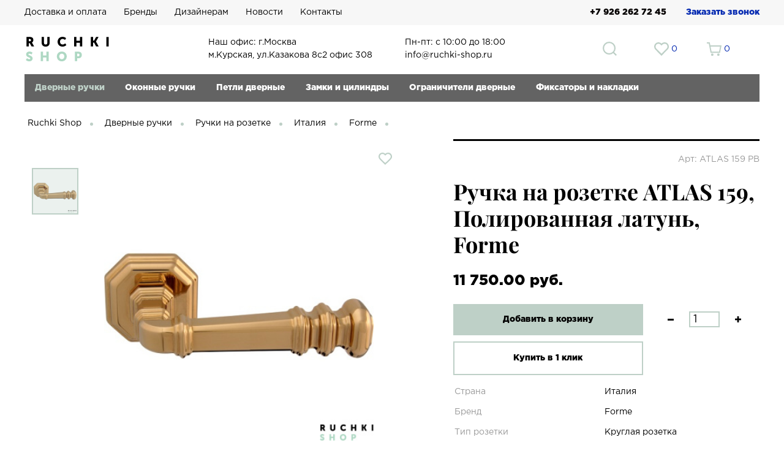

--- FILE ---
content_type: text/html; charset=UTF-8
request_url: https://ruchki-shop.ru/dvernye-ruchki/ruchki-na-rozetke/ruchka-na-rozetke-atlas-159-polirovannaya-latun-forme/
body_size: 14089
content:
<!DOCTYPE html>
<html lang="ru">
<head>
  <meta charset="UTF-8">
  <meta name="viewport" content="width=device-width, initial-scale=1.0">
  <meta name="cmsmagazine" content="ce9fe2bcdc1c108a0b015ad4cfe37d87" />
  <meta name="yandex-verification" content="67c76e06942c1e37" />
  <meta name="yandex-verification" content="d011d5106f11d12f" />
  <meta name="google-site-verification" content="IZxY_6qUwhV9_J6Lb4iqajEK3Y1e1gRHQ5guh5XUXVI" />
  <meta http-equiv="X-UA-Compatible" content="ie=edge">
  <meta name="mailru-domain" content="gyRUt2YBpPx2BMKq" />
  <link rel="shortcut icon" href="/bitrix/templates/ruchki_shop/img/favicon.png">
  <link rel="stylesheet" href="/bitrix/templates/ruchki_shop/css/prod.css">
  <!-- <link rel="stylesheet" href="/bitrix/templates/ruchki_shop/css/normalize.css"> -->
  <!-- <link rel="stylesheet" href="/bitrix/templates/ruchki_shop/css/fonts.css"> -->
  <!-- <link rel="stylesheet" href="/bitrix/templates/ruchki_shop/js/owlcarousel/owl.carousel.min.css"> -->
  <!-- <link rel="stylesheet" href="/bitrix/templates/ruchki_shop/js/owlcarousel/owl.theme.default.min.css"> -->
  <!-- <link rel="stylesheet" href="/bitrix/templates/ruchki_shop/js/nouislider/nouislider.min.css"> -->
  <!-- <link rel="stylesheet" href="https://cdnjs.cloudflare.com/ajax/libs/fancybox/3.3.5/jquery.fancybox.min.css"> -->
  <script>
    less = {
      env: 'development'
    };
  </script>
  <link rel="stylesheet/less" href="/bitrix/templates/ruchki_shop/css/style.less?ver=1.0">
  <script src="//cdnjs.cloudflare.com/ajax/libs/less.js/3.9.0/less.min.js"></script>
  <script>less.watch();</script>
  <!-- <link rel="stylesheet" href="/bitrix/templates/ruchki_shop/css/style.css"> -->
  <script
    src="https://code.jquery.com/jquery-3.3.1.min.js"
    integrity="sha256-FgpCb/KJQlLNfOu91ta32o/NMZxltwRo8QtmkMRdAu8="
    crossorigin="anonymous"></script>
  <meta http-equiv="Content-Type" content="text/html; charset=UTF-8" />
<meta name="keywords" content="дверные ручки, ручки для межкомнатных дверей, купить дверные ручки, дверные ручки для межкомнатных дверей, купить ручки для межкомнатных дверей, ручки с замком, ручки без замка" />
<meta name="description" content="Ищите дверные ручки для межкомнатных дверей? Более 2000 моделей: ручки с замком, с защелкой, с фиксатором, врезные. Огромный выбор!" />
<link rel="canonical" href="https://ruchki-shop.ru/dvernye-ruchki/ruchki-na-rozetke/ruchka-na-rozetke-atlas-159-polirovannaya-latun-forme/" />
<link href="/bitrix/js/ui/design-tokens/dist/ui.design-tokens.min.css?176475446722029" type="text/css"  rel="stylesheet" />
<link href="/bitrix/js/ui/fonts/opensans/ui.font.opensans.min.css?17647544672320" type="text/css"  rel="stylesheet" />
<link href="/bitrix/js/main/popup/dist/main.popup.bundle.min.css?176475446626598" type="text/css"  rel="stylesheet" />
<link href="/bitrix/cache/css/s1/ruchki_shop/page_6c4071563c084608bcab59abade9fd6c/page_6c4071563c084608bcab59abade9fd6c_v1.css?17647582784643" type="text/css"  rel="stylesheet" />
<script type="text/javascript">if(!window.BX)window.BX={};if(!window.BX.message)window.BX.message=function(mess){if(typeof mess==='object'){for(let i in mess) {BX.message[i]=mess[i];} return true;}};</script>
<script type="text/javascript">(window.BX||top.BX).message({'JS_CORE_LOADING':'Загрузка...','JS_CORE_NO_DATA':'- Нет данных -','JS_CORE_WINDOW_CLOSE':'Закрыть','JS_CORE_WINDOW_EXPAND':'Развернуть','JS_CORE_WINDOW_NARROW':'Свернуть в окно','JS_CORE_WINDOW_SAVE':'Сохранить','JS_CORE_WINDOW_CANCEL':'Отменить','JS_CORE_WINDOW_CONTINUE':'Продолжить','JS_CORE_H':'ч','JS_CORE_M':'м','JS_CORE_S':'с','JSADM_AI_HIDE_EXTRA':'Скрыть лишние','JSADM_AI_ALL_NOTIF':'Показать все','JSADM_AUTH_REQ':'Требуется авторизация!','JS_CORE_WINDOW_AUTH':'Войти','JS_CORE_IMAGE_FULL':'Полный размер'});</script>

<script type="text/javascript" src="/bitrix/js/main/core/core.min.js?1764754465219752"></script>

<script>BX.setJSList(['/bitrix/js/main/core/core_ajax.js','/bitrix/js/main/core/core_promise.js','/bitrix/js/main/polyfill/promise/js/promise.js','/bitrix/js/main/loadext/loadext.js','/bitrix/js/main/loadext/extension.js','/bitrix/js/main/polyfill/promise/js/promise.js','/bitrix/js/main/polyfill/find/js/find.js','/bitrix/js/main/polyfill/includes/js/includes.js','/bitrix/js/main/polyfill/matches/js/matches.js','/bitrix/js/ui/polyfill/closest/js/closest.js','/bitrix/js/main/polyfill/fill/main.polyfill.fill.js','/bitrix/js/main/polyfill/find/js/find.js','/bitrix/js/main/polyfill/matches/js/matches.js','/bitrix/js/main/polyfill/core/dist/polyfill.bundle.js','/bitrix/js/main/core/core.js','/bitrix/js/main/polyfill/intersectionobserver/js/intersectionobserver.js','/bitrix/js/main/lazyload/dist/lazyload.bundle.js','/bitrix/js/main/polyfill/core/dist/polyfill.bundle.js','/bitrix/js/main/parambag/dist/parambag.bundle.js']);
</script>
<script type="text/javascript">(window.BX||top.BX).message({'pull_server_enabled':'N','pull_config_timestamp':'0','pull_guest_mode':'N','pull_guest_user_id':'0'});(window.BX||top.BX).message({'PULL_OLD_REVISION':'Для продолжения корректной работы с сайтом необходимо перезагрузить страницу.'});</script>
<script type="text/javascript">(window.BX||top.BX).message({'LANGUAGE_ID':'ru','FORMAT_DATE':'DD.MM.YYYY','FORMAT_DATETIME':'DD.MM.YYYY HH:MI:SS','COOKIE_PREFIX':'BITRIX_SM','SERVER_TZ_OFFSET':'10800','UTF_MODE':'Y','SITE_ID':'s1','SITE_DIR':'/','USER_ID':'','SERVER_TIME':'1765628249','USER_TZ_OFFSET':'0','USER_TZ_AUTO':'Y','bitrix_sessid':'c7d3c70e88cb94bd89cbaba102321bfa'});</script>


<script type="text/javascript" src="/bitrix/js/pull/protobuf/protobuf.min.js?176475446676433"></script>
<script type="text/javascript" src="/bitrix/js/pull/protobuf/model.min.js?176475446614190"></script>
<script type="text/javascript" src="/bitrix/js/rest/client/rest.client.min.js?17647544669240"></script>
<script type="text/javascript" src="/bitrix/js/pull/client/pull.client.min.js?176475446648309"></script>
<script type="text/javascript" src="/bitrix/js/main/popup/dist/main.popup.bundle.min.js?176475446665670"></script>
<script type="text/javascript">BX.setJSList(['/bitrix/templates/ruchki_shop/components/bitrix/catalog.section/home-catalog/script.js']);</script>
<script type="text/javascript">BX.setCSSList(['/bitrix/templates/ruchki_shop/components/bitrix/catalog/catalog_product/style.css','/bitrix/templates/ruchki_shop/components/bitrix/catalog.section/home-catalog/style.css']);</script>
<script type="text/javascript">
					(function () {
						"use strict";

						var counter = function ()
						{
							var cookie = (function (name) {
								var parts = ("; " + document.cookie).split("; " + name + "=");
								if (parts.length == 2) {
									try {return JSON.parse(decodeURIComponent(parts.pop().split(";").shift()));}
									catch (e) {}
								}
							})("BITRIX_CONVERSION_CONTEXT_s1");

							if (cookie && cookie.EXPIRE >= BX.message("SERVER_TIME"))
								return;

							var request = new XMLHttpRequest();
							request.open("POST", "/bitrix/tools/conversion/ajax_counter.php", true);
							request.setRequestHeader("Content-type", "application/x-www-form-urlencoded");
							request.send(
								"SITE_ID="+encodeURIComponent("s1")+
								"&sessid="+encodeURIComponent(BX.bitrix_sessid())+
								"&HTTP_REFERER="+encodeURIComponent(document.referrer)
							);
						};

						if (window.frameRequestStart === true)
							BX.addCustomEvent("onFrameDataReceived", counter);
						else
							BX.ready(counter);
					})();
				</script>



<script type="text/javascript"  src="/bitrix/cache/js/s1/ruchki_shop/page_6ba6c238d986bb7ccc293e4c5cd96c52/page_6ba6c238d986bb7ccc293e4c5cd96c52_v1.js?17647553256190"></script>
<script type="text/javascript">var _ba = _ba || []; _ba.push(["aid", "da488740e56d6d15569b4d1252dedcef"]); _ba.push(["host", "ruchki-shop.ru"]); _ba.push(["ad[ct][item]", "[base64]"]);_ba.push(["ad[ct][user_id]", function(){return BX.message("USER_ID") ? BX.message("USER_ID") : 0;}]);_ba.push(["ad[ct][recommendation]", function() {var rcmId = "";var cookieValue = BX.getCookie("BITRIX_SM_RCM_PRODUCT_LOG");var productId = 1786;var cItems = [];var cItem;if (cookieValue){cItems = cookieValue.split(".");}var i = cItems.length;while (i--){cItem = cItems[i].split("-");if (cItem[0] == productId){rcmId = cItem[1];break;}}return rcmId;}]);_ba.push(["ad[ct][v]", "2"]);(function() {var ba = document.createElement("script"); ba.type = "text/javascript"; ba.async = true;ba.src = (document.location.protocol == "https:" ? "https://" : "http://") + "bitrix.info/ba.js";var s = document.getElementsByTagName("script")[0];s.parentNode.insertBefore(ba, s);})();</script>


  <title>Ручка на розетке ATLAS 159, Полированная латунь, Forme — Ruchki Shop</title>
  <script type="text/javascript">
    window.countInBasket = 0;
  </script>
  <script type="text/javascript" data-skip-moving="true">
    window.dataLayer = window.dataLayer || [];
  </script>
  <!-- Google Tag Manager -->
  <script>(function(w,d,s,l,i){w[l]=w[l]||[];w[l].push({'gtm.start':
  new Date().getTime(),event:'gtm.js'});var f=d.getElementsByTagName(s)[0],
  j=d.createElement(s),dl=l!='dataLayer'?'&l='+l:'';j.async=true;j.src=
  'https://www.googletagmanager.com/gtm.js?id='+i+dl;f.parentNode.insertBefore(j,f);
  })(window,document,'script','dataLayer','GTM-T4QHGZP');</script>
  <!-- End Google Tag Manager -->
  <script src="//code.jivosite.com/widget/tZ46PjPSML" async></script>
  <script type="text/javascript">
    var __cs = __cs || [];
    __cs.push(["setCsAccount", "_lQwRZUvkMwkDUmA43_UabZpd5N6MglW"]);
  </script>
  <script type="text/javascript" async src="https://app.uiscom.ru/static/cs.min.js"></script>
</head>
<body>
  <!-- Google Tag Manager (noscript) -->
  <noscript><iframe src="https://www.googletagmanager.com/ns.html?id=GTM-T4QHGZP"
  height="0" width="0" style="display:none;visibility:hidden"></iframe></noscript>
  <!-- End Google Tag Manager (noscript) -->
  <div class="bx-panel">
      </div>
<header class="header">
  <div class="menu-fixed">
    <div class="container">
      <div class="row">
        <div class="col-8">
          <ul class="menu-fixed__blocks">
            

	    <li><a class="menu-fixed__block" href="/delivery/">Доставка и оплата</a></li>
	
	    <li><a class="menu-fixed__block" href="/brands/">Бренды</a></li>
	
	    <li><a class="menu-fixed__block" href="/designers/">Дизайнерам</a></li>
	
	    <li><a class="menu-fixed__block" href="/news/">Новости</a></li>
	
	    <li><a class="menu-fixed__block" href="/contacts/">Контакты</a></li>
	

          </ul>

        <!-- <ul class="menu-fixed__blocks">
          <li><a class="menu-fixed__block">Оплата</a></li>
          <li><a class="menu-fixed__block">Доставка</a></li>
          <li><a class="menu-fixed__block">Бренды</a></li>
          <li><a class="menu-fixed__block">Дизайнерам</a></li>
          <li><a class="menu-fixed__block">О нас </a></li>
          <li><a class="menu-fixed__block">Новости</a></li>
          <li><a class="menu-fixed__block">Контакты</a></li>
        </ul> -->
        </div>
        <div class="col-4">
          <div class="menu-fixed__phone">+7 926 262 72 45 <a href="" class="call">Заказать звонок</a></div>
        </div>

      </div>
    </div>
  </div>
  <div class="container">
    <div class="header-wrap">
      <div class="row">
        <div class="col-1 col-sm-2 burger">
          <div class="header-burger">
            <div class="header-burger__line"></div>
            <div class="header-burger__line"></div>
            <div class="header-burger__line"></div>
          </div>
        </div>
        <div class="col-3 col-md-2 col-sm-4">
          <div class="header-logo">
              <a href="/">
                <img src="/bitrix/templates/ruchki_shop/img/logo.svg" alt="Магазин дверных ручек для межкомнатных дверей">
              </a>
            </div>
        </div>
        <div class="col-9 col-md-9 col-sm-6">
          <div class="header-icons">
            <div class="col-5 header-text">
              <p>Наш офис: г.Москва</p>
              <p>м.Курская, ул.Казакова 8с2 офис 308</p>
            </div>
            <div class="col-5 header-text">
              <p>Пн-пт: с 10:00 до 18:00</p>
              <p>info@ruchki-shop.ru</p>
            </div>
            <a href="/contacts/" class="header-icons__block phone">
              <img src="/bitrix/templates/ruchki_shop/img/phone.svg" alt="Телефон магазина Ручки Шоп">
            </a>
            <div class="header-icons__block col-9 col-sm-1">
              <form name="search" action="/search/" method="get">
                <input type="text" name="s" placeholder="Введите название товара..." value="" class="input-search" />
                <input type="submit" class="input-submit" value="" />
              </form>
            </div>
            <div class="header-icons__block cnt-favs">
              <a href="/likes/">
                <img src="/bitrix/templates/ruchki_shop/img/svg/heart.svg" alt="Добавить в избранное интернет магазина Ручки Шоп">
                <span>0</span>
              </a>
            </div>
            			                <div class="header-icons__block cnt-cart">
                <a href="/basket/">
                  <img src="/bitrix/templates/ruchki_shop/img/svg/cart.svg" alt="Купить ручки для дверей на официальном сайте Ручки Шоп">
											<span class="mini-basket">0</span>
					                </a>
              </div>
			            </div>
        </div>
      </div>
    </div>
        <script type="text/javascript">
      breadcrumbs = "";
      countPage = 0;
    </script>

    <div class="row">
  <!-- <div class="col-1"></div> -->
  <div class="col-12" style="position: relative;">
    <div class="navigation-bgc "></div>
    <ul class="navigation ">
      <li data-sub-item="11" class="navigation-item current">
              <a href="/dvernye-ruchki/" title="Дверные ручки">Дверные ручки</a>
              <!-- <div data-sub="" class="row sub-menu">
  <div class="col-12">
    <div class="navigation-sub__wrap"> -->
      <ul class="navigation-sub">
        <!-- <li class="navigation-sub__item"><a href="" title=""></a></li> -->
                              <li class="navigation-sub__item current"><a href="/dvernye-ruchki/ruchki-na-rozetke/" title="Ручки на розетке">Ручки на розетке</a></li>
                                        <li class="navigation-sub__item"><a href="/dvernye-ruchki/ruchki-na-planke/" title="Ручки на планке">Ручки на планке</a></li>
                                        <li class="navigation-sub__item"><a href="/dvernye-ruchki/ruchki-skobi/" title="Ручки скобы">Ручки скобы</a></li>
                                        <li class="navigation-sub__item"><a href="/dvernye-ruchki/ruchki-kupe/" title="Ручки купе">Ручки купе</a></li>
                                        <li class="navigation-sub__item"><a href="/dvernye-ruchki/ruchki-gong-stuchalki/" title="Ручки гонги-стучалки">Ручки гонги-стучалки</a></li>
                                        <li class="navigation-sub__item"><a href="/dvernye-ruchki/ruchki-kruglie-knobi/" title="Ручки круглые, кнобы">Ручки круглые, кнобы</a></li>
                        </ul>
    <!-- </div>
  </div>
</div> -->
            </li><li data-sub-item="12" class="navigation-item">
            <a href="/okonnye-ruchki/" title="Оконные ручки">Оконные ручки</a>
                      </li><li data-sub-item="13" class="navigation-item">
            <a href="/petli-dvernye/" title="Петли дверные">Петли дверные</a>
            <!-- <div data-sub="" class="row sub-menu">
  <div class="col-12">
    <div class="navigation-sub__wrap"> -->
      <ul class="navigation-sub">
        <!-- <li class="navigation-sub__item"><a href="" title=""></a></li> -->
                              <li class="navigation-sub__item"><a href="/petli-dvernye/universalnye/" title="Универсальные">Универсальные</a></li>
                                        <li class="navigation-sub__item"><a href="/petli-dvernye/skrytye/" title="Скрытые петли">Скрытые петли</a></li>
                                        <li class="navigation-sub__item"><a href="/petli-dvernye/vvertnye-petli-i-kolpachki-/" title="Ввертные петли и колпачки ">Ввертные петли и колпачки </a></li>
                        </ul>
    <!-- </div>
  </div>
</div> -->
          </li><li data-sub-item="14" class="navigation-item">
            <a href="/zamki/" title="Замки и цилиндры">Замки и цилиндры</a>
            <!-- <div data-sub="" class="row sub-menu">
  <div class="col-12">
    <div class="navigation-sub__wrap"> -->
      <ul class="navigation-sub">
        <!-- <li class="navigation-sub__item"><a href="" title=""></a></li> -->
                              <li class="navigation-sub__item"><a href="/zamki/mezhkomnatnye-magnitnye-/" title="Межкомнатные магнитные ">Межкомнатные магнитные </a></li>
                                        <li class="navigation-sub__item"><a href="/zamki/mezhkomnatnye-mekhanicheskie-/" title="Межкомнатные механические ">Межкомнатные механические </a></li>
                                        <li class="navigation-sub__item"><a href="/zamki/tsilindry/" title="Цилиндры - личинки">Цилиндры - личинки</a></li>
                        </ul>
    <!-- </div>
  </div>
</div> -->
          </li><li data-sub-item="30" class="navigation-item">
            <a href="/ogranichiteli-dvernye/" title="Ограничители дверные">Ограничители дверные</a>
            <!-- <div data-sub="" class="row sub-menu">
  <div class="col-12">
    <div class="navigation-sub__wrap"> -->
      <ul class="navigation-sub">
        <!-- <li class="navigation-sub__item"><a href="" title=""></a></li> -->
                              <li class="navigation-sub__item"><a href="/ogranichiteli-dvernye/napolnye/" title="Напольные">Напольные</a></li>
                                        <li class="navigation-sub__item"><a href="/ogranichiteli-dvernye/nastennye/" title="Настенные">Настенные</a></li>
                        </ul>
    <!-- </div>
  </div>
</div> -->
          </li><li data-sub-item="16" class="navigation-item">
            <a href="/aksessuary/" title="Фиксаторы и накладки">Фиксаторы и накладки</a>
            <!-- <div data-sub="" class="row sub-menu">
  <div class="col-12">
    <div class="navigation-sub__wrap"> -->
      <ul class="navigation-sub">
        <!-- <li class="navigation-sub__item"><a href="" title=""></a></li> -->
                              <li class="navigation-sub__item"><a href="/aksessuary/santekhnicheskie-fiksatory-/" title="Сантехнические фиксаторы ">Сантехнические фиксаторы </a></li>
                                        <li class="navigation-sub__item"><a href="/aksessuary/nakladki-pod-tsilindr/" title="Накладки под  цилиндр">Накладки под  цилиндр</a></li>
                                        <li class="navigation-sub__item"><a href="/aksessuary/nakladki-pod-klyuch-buratino/" title="Накладки под ключ буратино">Накладки под ключ буратино</a></li>
                        </ul>
    <!-- </div>
  </div>
</div> -->
          </li>      <li class="navigation-btn">
        <a href="javascript:;">Каталог</a>
        <ul class="navigation-mobile">
          <li class="navigation-mobile__item current">
                    <a href="/dvernye-ruchki/" title="Дверные ручки">Дверные ручки</a>
                                              <div class="navigation-mobile__item-plus">
                            <span>+</span>
                            <span>-</span>
                          </div>
                          <ul class="">
                            <!-- <li class=""><a href="" title=""></a></li> -->
                                                                                                                        <li class=" current"><a href="/dvernye-ruchki/ruchki-na-rozetke/" title="Ручки на розетке">Ручки на розетке</a></li>
                                                                                                                                                      <li class=""><a href="/dvernye-ruchki/ruchki-na-planke/" title="Ручки на планке">Ручки на планке</a></li>
                                                                                                                                                      <li class=""><a href="/dvernye-ruchki/ruchki-skobi/" title="Ручки скобы">Ручки скобы</a></li>
                                                                                                                                                      <li class=""><a href="/dvernye-ruchki/ruchki-kruglie-knobi/" title="Ручки круглые, кнобы">Ручки круглые, кнобы</a></li>
                                                                                                                                                      <li class=""><a href="/dvernye-ruchki/ruchki-gong-stuchalki/" title="Ручки гонги-стучалки">Ручки гонги-стучалки</a></li>
                                                                                                                                                      <li class=""><a href="/dvernye-ruchki/ruchki-kupe/" title="Ручки купе">Ручки купе</a></li>
                                                                                    </ul>
                                          </li><li class="navigation-mobile__item">
                  <a href="/okonnye-ruchki/" title="Оконные ручки">Оконные ручки</a>
                                  </li><li class="navigation-mobile__item">
                  <a href="/petli-dvernye/" title="Петли дверные">Петли дверные</a>
                                          <div class="navigation-mobile__item-plus">
                          <span>+</span>
                          <span>-</span>
                        </div>
                        <ul class="">
                          <!-- <li class=""><a href="" title=""></a></li> -->
                                                                                                                <li class=""><a href="/petli-dvernye/universalnye/" title="Универсальные">Универсальные</a></li>
                                                                                                                                            <li class=""><a href="/petli-dvernye/skrytye/" title="Скрытые петли">Скрытые петли</a></li>
                                                                                                                                            <li class=""><a href="/petli-dvernye/vvertnye-petli-i-kolpachki-/" title="Ввертные петли и колпачки ">Ввертные петли и колпачки </a></li>
                                                                              </ul>
                                      </li><li class="navigation-mobile__item">
                  <a href="/zamki/" title="Замки и цилиндры">Замки и цилиндры</a>
                                          <div class="navigation-mobile__item-plus">
                          <span>+</span>
                          <span>-</span>
                        </div>
                        <ul class="">
                          <!-- <li class=""><a href="" title=""></a></li> -->
                                                                                                                <li class=""><a href="/zamki/mezhkomnatnye-magnitnye-/" title="Межкомнатные магнитные ">Межкомнатные магнитные </a></li>
                                                                                                                                            <li class=""><a href="/zamki/mezhkomnatnye-mekhanicheskie-/" title="Межкомнатные механические ">Межкомнатные механические </a></li>
                                                                                                                                            <li class=""><a href="/zamki/tsilindry/" title="Цилиндры - личинки">Цилиндры - личинки</a></li>
                                                                              </ul>
                                      </li><li class="navigation-mobile__item">
                  <a href="/ogranichiteli-dvernye/" title="Ограничители дверные">Ограничители дверные</a>
                                          <div class="navigation-mobile__item-plus">
                          <span>+</span>
                          <span>-</span>
                        </div>
                        <ul class="">
                          <!-- <li class=""><a href="" title=""></a></li> -->
                                                                                                                <li class=""><a href="/ogranichiteli-dvernye/nastennye/" title="Настенные">Настенные</a></li>
                                                                                                                                            <li class=""><a href="/ogranichiteli-dvernye/napolnye/" title="Напольные">Напольные</a></li>
                                                                              </ul>
                                      </li><li class="navigation-mobile__item">
                  <a href="/aksessuary/" title="Фиксаторы и накладки">Фиксаторы и накладки</a>
                                          <div class="navigation-mobile__item-plus">
                          <span>+</span>
                          <span>-</span>
                        </div>
                        <ul class="">
                          <!-- <li class=""><a href="" title=""></a></li> -->
                                                                                                                <li class=""><a href="/aksessuary/santekhnicheskie-fiksatory-/" title="Сантехнические фиксаторы ">Сантехнические фиксаторы </a></li>
                                                                                                                                            <li class=""><a href="/aksessuary/nakladki-pod-tsilindr/" title="Накладки под  цилиндр">Накладки под  цилиндр</a></li>
                                                                                                                                            <li class=""><a href="/aksessuary/nakladki-pod-klyuch-buratino/" title="Накладки под ключ буратино">Накладки под ключ буратино</a></li>
                                                                              </ul>
                                      </li>        </ul>
      </li>
      <div class="navigation-heart cnt-favs">
        <a href="/likes/">
          <img src="/bitrix/templates/ruchki_shop/img/svg/heart.svg" alt="Добавить в избранное интернет магазина Ручки Шоп">
          <span>0</span>
        </a>
      </div>
      <div class="navigation-cart cnt-cart">
        <a href="/basket/">
          <img src="/bitrix/templates/ruchki_shop/img/svg/cart.svg" alt="Купить ручки для дверей на официальном сайте Ручки Шоп">
          <span>0</span>
        </a>
      </div>
    </ul>

  </div>
</div>



  </div>
</header>
<div class="container content">
<div class="row page-exists">
	<div class="col-11">
		<div class="breadcrumbs">
			<a href="/">Ruchki Shop</a>
																										<a href="https://ruchki-shop.ru/dvernye-ruchki/">Дверные ручки</a>
																																<a href="https://ruchki-shop.ru/dvernye-ruchki/ruchki-na-rozetke/">Ручки на розетке</a>
																					</div>
			</div>
</div>

<div class="start-catalog">
	<!-- <div class='row'> -->
	<!-- <div class='col-xs-12'> -->
		
<div class="row row-dir">
    <div class="col-1 col-t-2 col-sm-2">
    <div class="product-img__wrap">
            <div data-large="/upload/resize_cache/iblock/037/400_400_1154676bc684bc356d61c790af2f9ce2c/gk.jpg" class="product-img img-current" data-title="Ручка на розетке ATLAS 159, Полированная латунь, Forme ">
        <img src="/upload/resize_cache/iblock/037/400_400_1154676bc684bc356d61c790af2f9ce2c/gk.jpg" alt="Ручка на розетке ATLAS 159, Полированная латунь, Forme ">
      </div>
          </div>
  </div>

  <div class="col-5 col-t-10 col-sm-10">
    <div class="product-big-img__wrap">
                              <div class="product-fav fav-visible" data-id="1786"></div>
      <a href="javascript:;" data-fancybox1='kek'>
        <div class="product-big-img">
          <img src="" alt="Ручка на розетке ATLAS 159, Полированная латунь, Forme ">
        </div>
      </a>
            <a href="/upload/resize_cache/iblock/037/480_480_1154676bc684bc356d61c790af2f9ce2c/gk.jpg" data-fancyimage></a>
          </div>
  </div>

  <div class="col-1 t-col-full"></div>

  <div class="col-5 t-col-full">
    <div class="hr-line"></div>
    <div class="product-top">
      <span class="product-top-fabricator"></span>
      <span class="product-top-art">Арт: ATLAS 159 PB</span>
    </div>
    <h1 class="product-title">Ручка на розетке ATLAS 159, Полированная латунь, Forme</h1>
    <!-- от  -->
    <div class="product-vals">
                      <span data-price='11750'
          class="product-val"><span>11&nbsp;750.00 руб.</span></span>
          </div>

    <!-- динамический ремаркетинг (связка GTM + Google Ads) -->
    <script>
      window.dataLayer.push({
        'event': 'view_item',
        'value': 11750,
        'items': [
          {
            'id': '1786',
            'google_business_vertical': 'retail'
          }
        ]
      });
    </script>

    <div class="button-add__wrap">

      <a href="" class="button button-add" data-id="1786">Добавить в корзину </a>

      <div class="count-items__wrap">
        <div class="minus">
          <img src="/bitrix/templates/ruchki_shop/img/svg/minus.svg" alt="Уменьшить кол-во товара на сайте Ручки Шоп" />
        </div>
        <input class="count-items" value="1" type="text" />
        <div class="plus">
          <img src="/bitrix/templates/ruchki_shop/img/svg/plus.svg" alt="Добавить  кол-во товара на сайте Ручки Шоп" />
        </div>
      </div>

    </div>

    <a href="" class="button button-buy call-one-click" data-one-click="1786">Купить в 1
      клик</a>
    <div class="row row-dir">
      <table class="product-table">
                            <script type="text/javascript">
                      breadcrumbs = "<a href=\"\/dvernye-ruchki\/ruchki-na-rozetke\/strana-is-italiya\/\">Италия<\/a>";
                      $('.breadcrumbs').append(breadcrumbs);
                    </script>
                                      <tr>
                    <td>Страна</td>
                    <td>Италия</td>
                  </tr>
                                      <script type="text/javascript">
                      breadcrumbs = "<a href=\"\/dvernye-ruchki\/ruchki-na-rozetke\/brand-is-forme\/\">Forme<\/a>";
                      $('.breadcrumbs').append(breadcrumbs);
                    </script>
                                      <tr>
                    <td>Бренд</td>
                    <td>Forme</td>
                  </tr>
                                    <tr>
                    <td>Тип розетки</td>
                    <td>Круглая розетка</td>
                  </tr>
                                    <tr>
                    <td>Цвет</td>
                    <td>Золото полированное</td>
                  </tr>
                                    <tr>
                    <td>Стиль</td>
                    <td>Классический</td>
                  </tr>
                          <span itemscope itemtype="http://schema.org/Product">
          <meta itemprop="image"
            content="https://ruchki-shop.ru/upload/iblock/037/gk.jpg" />
          <meta itemprop="name" content="Ручка на розетке ATLAS 159, Полированная латунь, Forme">
                    <meta itemprop="description" content="Более 2000 дверных ручек на круглой и квадратной розетке для межкомнатных дверей европейского качества!">
          <meta itemprop="brand" content="Forme">
          <meta itemprop="color" content="Золото полированное">
          <meta itemprop="sku" content="1786">
                    <link itemprop="url" href="https://ruchki-shop.ru/dvernye-ruchki/ruchki-na-rozetke/ruchka-na-rozetke-atlas-159-polirovannaya-latun-forme/">
          <span itemprop="offers" itemscope itemtype="http://schema.org/Offer">
            <meta itemprop="priceCurrency" content="RUB" />
            <meta itemprop="price" content="11750">
            <meta itemprop="sku" content="1786">
            <link itemprop="url" href="https://ruchki-shop.ru/dvernye-ruchki/ruchki-na-rozetke/ruchka-na-rozetke-atlas-159-polirovannaya-latun-forme/">
            <link itemprop="itemCondition" href="http://schema.org/NewCondition" />
            <link itemprop="availability" href="http://schema.org/InStock" />
          </span>
        </span>
                  <tr>
            <td></td>
            <td><a class="title-custom product-options__color" href="#">Другие цвета</a></td>
          </tr>
                      </table>
    </div>
  </div>

</div>

  <div class="row t-column">

    <div class="col-6 t-col-full">
      <div class="product-description__wrap">
                  <div class="product-description">
                          <div class="section-title">Описание</div>
                        <div class="product-description__accord">
                              <div class="product-description__text">
                  Дверная ручка Atlas 159 RAT фабрики Forme® это идеальное сочетание современного, классического и минималистического стилей с изысканными, наиболее чёткими, стильными и элегантными формами. Все это результаты постоянной работы, исследований, творческого вдохновения. <br />
Дверные ручки Forme®&nbsp;&nbsp;характеризуются лаконичностью и простотой. <br />
Ручка и розетки&nbsp;&nbsp;выполнены из современных высококачественных материалов, что гарантирует надежность эксплуатации на долгие годы.<br />
Материал ручки –Zamak.<br />
Тип основания ручки – октагон &#40;RAT&#41;.<br />
Возможные цвета:<br />
полированный хром,<br />
матовый хром,<br />
затемненное серебро,<br />
античное серебро,<br />
графит,<br />
матовая бронза,<br />
полированная латунь.<br />
                </div>
              
                          </div>
          </div>
              </div>

    </div>

    <div class="col-1"></div>

    <div class="col-5 t-col-full">
      <div class="accessories">
              </div>
    </div>

  </div>

      <div class="row">
      <div class="col-1 t-col-full"></div>
      <div class="col-11">
        <div id="other-colors" class="other-colors">
                      <div class="section-title">Другие цвета</div>
                  </div>
      </div>
    </div>

    <div class="owl-carousel other-colors__slider">

      
						<a href="/dvernye-ruchki/ruchki-na-rozetke/ruchka-na-rozetke-atlas-159-chernyy-forme/">
				<div class="knob-item">
					<div class="product-item-info-container product-item-hidden" data-entity="buttons-block">
            <div class="product-item-button-container" id="">
              <div class="btn btn-default" id=""
                href="javascript:void(0)" rel="nofollow">
								<div class="knob-item__cart_wrap" data-id="1291">
									<div class="knob-item__cart product-item-src" data-product-id="1291"></div>
									<div class="knob-item__cart_hover"></div>
								</div>
							</div>
						</div>
					</div>
					<div class="knob-item_hover">
						<div class="knob-item__fav" data-fav="N" data-id="1291"></div>
						<div class="knob-item__wrap ">
														<div class="knob-item__img ">
								<img src="/upload/resize_cache/iblock/528/400_400_1154676bc684bc356d61c790af2f9ce2c/grafit.jpg" alt="Ручка на розетке ATLAS 159, Черный, Forme">							</div>
						</div>
						<div class="knob-item__marks">
																														</div>
					</div>
					<div class="knob-item__text">
						<div class="knob-item__text-title">
							Ручка на розетке ATLAS 159, Черный, Forme						</div>
													<div class="knob-item__text-value">6&nbsp;674.00 руб.</div>
											</div>
				</div>
			</a>

						<a href="/dvernye-ruchki/ruchki-na-rozetke/ruchka-na-rozetke-atlas-159-matovyy-khrom-forme/">
				<div class="knob-item">
					<div class="product-item-info-container product-item-hidden" data-entity="buttons-block">
            <div class="product-item-button-container" id="">
              <div class="btn btn-default" id=""
                href="javascript:void(0)" rel="nofollow">
								<div class="knob-item__cart_wrap" data-id="1293">
									<div class="knob-item__cart product-item-src" data-product-id="1293"></div>
									<div class="knob-item__cart_hover"></div>
								</div>
							</div>
						</div>
					</div>
					<div class="knob-item_hover">
						<div class="knob-item__fav" data-fav="N" data-id="1293"></div>
						<div class="knob-item__wrap ">
														<div class="knob-item__img ">
								<img src="/upload/resize_cache/iblock/99d/400_400_1154676bc684bc356d61c790af2f9ce2c/matovyy-khrom.jpg" alt="Ручка на розетке ATLAS 159, Матовый хром, Forme">							</div>
						</div>
						<div class="knob-item__marks">
																														</div>
					</div>
					<div class="knob-item__text">
						<div class="knob-item__text-title">
							Ручка на розетке ATLAS 159, Матовый хром, Forme						</div>
													<div class="knob-item__text-value">9&nbsp;494.00 руб.</div>
											</div>
				</div>
			</a>

						<a href="/dvernye-ruchki/ruchki-na-rozetke/ruchka-na-rozetke-atlas-159-polirovannyy-khrom-forme/">
				<div class="knob-item">
					<div class="product-item-info-container product-item-hidden" data-entity="buttons-block">
            <div class="product-item-button-container" id="">
              <div class="btn btn-default" id=""
                href="javascript:void(0)" rel="nofollow">
								<div class="knob-item__cart_wrap" data-id="1292">
									<div class="knob-item__cart product-item-src" data-product-id="1292"></div>
									<div class="knob-item__cart_hover"></div>
								</div>
							</div>
						</div>
					</div>
					<div class="knob-item_hover">
						<div class="knob-item__fav" data-fav="N" data-id="1292"></div>
						<div class="knob-item__wrap ">
														<div class="knob-item__img ">
								<img src="/upload/resize_cache/iblock/cc9/400_400_1154676bc684bc356d61c790af2f9ce2c/pol-khrom.jpg" alt="Ручка на розетке ATLAS 159, Полированный хром, Forme">							</div>
						</div>
						<div class="knob-item__marks">
																														</div>
					</div>
					<div class="knob-item__text">
						<div class="knob-item__text-title">
							Ручка на розетке ATLAS 159, Полированный хром, Forme						</div>
													<div class="knob-item__text-value">9&nbsp;400.00 руб.</div>
											</div>
				</div>
			</a>

						<a href="/dvernye-ruchki/ruchki-na-rozetke/ruchka-na-rozetke-atlas-159-zatemnennoe-serebro-forme/">
				<div class="knob-item">
					<div class="product-item-info-container product-item-hidden" data-entity="buttons-block">
            <div class="product-item-button-container" id="">
              <div class="btn btn-default" id=""
                href="javascript:void(0)" rel="nofollow">
								<div class="knob-item__cart_wrap" data-id="1295">
									<div class="knob-item__cart product-item-src" data-product-id="1295"></div>
									<div class="knob-item__cart_hover"></div>
								</div>
							</div>
						</div>
					</div>
					<div class="knob-item_hover">
						<div class="knob-item__fav" data-fav="N" data-id="1295"></div>
						<div class="knob-item__wrap ">
														<div class="knob-item__img ">
								<img src="/upload/resize_cache/iblock/f12/400_400_1154676bc684bc356d61c790af2f9ce2c/zatemnennoe-serebro.jpg" alt="Ручка на розетке ATLAS 159, Затемненное серебро, Forme">							</div>
						</div>
						<div class="knob-item__marks">
																														</div>
					</div>
					<div class="knob-item__text">
						<div class="knob-item__text-title">
							Ручка на розетке ATLAS 159, Затемненное серебро, Forme						</div>
													<div class="knob-item__text-value">14&nbsp;100.00 руб.</div>
											</div>
				</div>
			</a>

						<a href="/dvernye-ruchki/ruchki-na-rozetke/ruchka-na-rozetke-atlas-159-antichnoe-serebro-forme/">
				<div class="knob-item">
					<div class="product-item-info-container product-item-hidden" data-entity="buttons-block">
            <div class="product-item-button-container" id="">
              <div class="btn btn-default" id=""
                href="javascript:void(0)" rel="nofollow">
								<div class="knob-item__cart_wrap" data-id="1294">
									<div class="knob-item__cart product-item-src" data-product-id="1294"></div>
									<div class="knob-item__cart_hover"></div>
								</div>
							</div>
						</div>
					</div>
					<div class="knob-item_hover">
						<div class="knob-item__fav" data-fav="N" data-id="1294"></div>
						<div class="knob-item__wrap ">
														<div class="knob-item__img ">
								<img src="/upload/resize_cache/iblock/55a/400_400_1154676bc684bc356d61c790af2f9ce2c/ant-ser.jpg" alt="Ручка на розетке ATLAS 159, Античное серебро, Forme">							</div>
						</div>
						<div class="knob-item__marks">
																														</div>
					</div>
					<div class="knob-item__text">
						<div class="knob-item__text-title">
							Ручка на розетке ATLAS 159, Античное серебро, Forme						</div>
													<div class="knob-item__text-value">0.00 руб.</div>
											</div>
				</div>
			</a>

						<a href="/dvernye-ruchki/ruchki-na-rozetke/ruchka-na-rozetke-atlas-159-matovaya-bronza-forme/">
				<div class="knob-item">
					<div class="product-item-info-container product-item-hidden" data-entity="buttons-block">
            <div class="product-item-button-container" id="">
              <div class="btn btn-default" id=""
                href="javascript:void(0)" rel="nofollow">
								<div class="knob-item__cart_wrap" data-id="1296">
									<div class="knob-item__cart product-item-src" data-product-id="1296"></div>
									<div class="knob-item__cart_hover"></div>
								</div>
							</div>
						</div>
					</div>
					<div class="knob-item_hover">
						<div class="knob-item__fav" data-fav="N" data-id="1296"></div>
						<div class="knob-item__wrap ">
														<div class="knob-item__img ">
								<img src="/upload/resize_cache/iblock/8bb/400_400_1154676bc684bc356d61c790af2f9ce2c/matovaya-bronza.jpg" alt="Ручка на розетке ATLAS 159, Матовая бронза, Forme">							</div>
						</div>
						<div class="knob-item__marks">
																														</div>
					</div>
					<div class="knob-item__text">
						<div class="knob-item__text-title">
							Ручка на розетке ATLAS 159, Матовая бронза, Forme						</div>
													<div class="knob-item__text-value">9&nbsp;494.00 руб.</div>
											</div>
				</div>
			</a>

	
      <!-- <a href="#">
      <div class="knob-item">
        <div class="knob-item_hover">
          <div class="knob-item__fav"></div>
          <div class="knob-item__wrap" style="background-image: url(/bitrix/templates/ruchki_shop/img/trash/knob-3.jpg);"></div>
          <div class="knob-item__text-title">
              Archie 112 Никель / Золото (HI)
          </div>
        </div>
      </div>
    </a> -->

    </div>

  
      <div class="row">
      <div class="col-1 t-col-full"></div>
      <div class="col-11">
        <h2>С этим товаром покупают</h2>
        <br>
        <br>
      </div>
    </div>
    <div class="knob-items other">
                                            <!-- <div class="col-3 col-md-4 col-sm-6 col-item"> -->

        <div class="knob-item">
          <a href="/ogranichiteli-dvernye/napolnye/ogranichitel-dvernoy-809-zoloto-glyanets-melodia/">
            <div class="knob-item__cart_wrap" data-id="1825">
              <div class="knob-item__cart" data-id="1825"></div>
              <div class="knob-item__cart_hover"></div>
            </div>
            <div class="knob-item_hover">
              <div class="knob-item__fav" data-fav="N"                data-id="1825"></div>
              <div class="knob-item__wrap ">
                <div class="knob-item__img">
                  <img src="/upload/resize_cache/iblock/eec/400_400_1154676bc684bc356d61c790af2f9ce2c/2019_03_06_15_39_55.jpg" alt="Ограничитель дверной 809, Золото глянец, Melodia ">
                </div>
              </div>
              <div class="knob-item__marks">
                                              </div>
            </div>
            <div class="knob-item__text">
              <div class="knob-item__text-title">
                Ограничитель дверной 809, Золото глянец, Melodia              </div>
              <div class="knob-item__text-value">8.00 руб.</div>
            </div>
          </a>
        </div>
        <!-- </div> -->
                                                              <!-- <div class="col-3 col-md-4 col-sm-6 col-item"> -->

        <div class="knob-item">
          <a href="/ogranichiteli-dvernye/napolnye/ogranichitel-dvernoy-850-zoloto-glyanets-melodia/">
            <div class="knob-item__cart_wrap" data-id="1831">
              <div class="knob-item__cart" data-id="1831"></div>
              <div class="knob-item__cart_hover"></div>
            </div>
            <div class="knob-item_hover">
              <div class="knob-item__fav" data-fav="N"                data-id="1831"></div>
              <div class="knob-item__wrap ">
                <div class="knob-item__img">
                  <img src="/upload/resize_cache/iblock/aa1/400_400_1154676bc684bc356d61c790af2f9ce2c/2019_03_06_15_37_13.jpg" alt="Ограничитель дверной 850, Золото глянец, Melodia ">
                </div>
              </div>
              <div class="knob-item__marks">
                                              </div>
            </div>
            <div class="knob-item__text">
              <div class="knob-item__text-title">
                Ограничитель дверной 850, Золото глянец, Melodia              </div>
              <div class="knob-item__text-value">20.00 руб.</div>
            </div>
          </a>
        </div>
        <!-- </div> -->
                                                              <!-- <div class="col-3 col-md-4 col-sm-6 col-item"> -->

        <div class="knob-item">
          <a href="/zamki/mezhkomnatnye-magnitnye-/zamok-magnitnyy-pod-zavertku-wc-96-mm-mediana-polaris-latun-agb/">
            <div class="knob-item__cart_wrap" data-id="160">
              <div class="knob-item__cart" data-id="160"></div>
              <div class="knob-item__cart_hover"></div>
            </div>
            <div class="knob-item_hover">
              <div class="knob-item__fav" data-fav="N"                data-id="160"></div>
              <div class="knob-item__wrap ">
                <div class="knob-item__img">
                  <img src="/upload/resize_cache/iblock/1b8/400_400_1154676bc684bc356d61c790af2f9ce2c/zashchelka-magnitnaya-pod-zavertku-WC-96-mm-Mediana-Polaris-XT_-latun-_B05102.50.03_.jpg" alt="Замок магнитный под завертку WC 96 мм Mediana Polaris, латунь, AGB">
                </div>
              </div>
              <div class="knob-item__marks">
                                              </div>
            </div>
            <div class="knob-item__text">
              <div class="knob-item__text-title">
                Замок магнитный под завертку WC 96 мм Mediana Polaris, латунь, AGB              </div>
              <div class="knob-item__text-value">2200.00 руб.</div>
            </div>
          </a>
        </div>
        <!-- </div> -->
                                                              <!-- <div class="col-3 col-md-4 col-sm-6 col-item"> -->

        <div class="knob-item">
          <a href="/petli-dvernye/universalnye/petlya-universalnaya-flat-100-75-3-mm-polirovannaya-latun-corona/">
            <div class="knob-item__cart_wrap" data-id="1500">
              <div class="knob-item__cart" data-id="1500"></div>
              <div class="knob-item__cart_hover"></div>
            </div>
            <div class="knob-item_hover">
              <div class="knob-item__fav" data-fav="N"                data-id="1500"></div>
              <div class="knob-item__wrap ">
                <div class="knob-item__img">
                  <img src="/upload/resize_cache/iblock/547/400_400_1154676bc684bc356d61c790af2f9ce2c/pol-l.jpg" alt="Петля универсальная Flat 100*75*3 mm, Полированная латунь, Corona">
                </div>
              </div>
              <div class="knob-item__marks">
                                              </div>
            </div>
            <div class="knob-item__text">
              <div class="knob-item__text-title">
                Петля универсальная Flat 100*75*3 mm, Полированная латунь, Corona              </div>
              <div class="knob-item__text-value">980.00 руб.</div>
            </div>
          </a>
        </div>
        <!-- </div> -->
                                  </div>
  

<!-- <div class="row">
  <div class="col-1 t-col-full"></div>
  <div class="col-11">
    <div class="section-title">Похожие модели</div>
  </div>
</div>

<div class="knob-items">
  </div> -->	<!-- </div> -->
	<!-- </div> -->
</div>
<div class="end-catalog"></div>
<script src="/bitrix/templates/ruchki_shop/js/catalog_sort.js"></script>

</div>
<!-- container content -->
<!-- </div> -->
<footer class="footer">
  <div class="container">
    <hr class="hr-line">
    <div class="footer-wrap">
        
<ul class="footer-block col-3 col-sm-6">

	    <li><a href="/delivery/" title="Доставка и оплата" class="footer-link">Доставка и оплата</a></li>
	
	    <li><a href="/brands/" title="Бренды" class="footer-link">Бренды</a></li>
	
	    <li><a href="/designers/" title="Дизайнерам" class="footer-link">Дизайнерам</a></li>
	
	    <li><a href="/news/" title="Новости" class="footer-link">Новости</a></li>
	
	    <li><a href="/contacts/" title="Контакты" class="footer-link">Контакты</a></li>
	

</ul>

        <ul class="footer-block col-3 col-sm-6 ">
  <li class="footer-link"><a href="/dvernye-ruchki/" title="Дверные ручки">Дверные ручки</a></li><li class="footer-link"><a href="/okonnye-ruchki/" title="Оконные ручки">Оконные ручки</a></li><li class="footer-link"><a href="/petli-dvernye/" title="Петли дверные">Петли дверные</a></li><li class="footer-link"><a href="/zamki/" title="Замки и цилиндры">Замки и цилиндры</a></li><li class="footer-link"><a href="/ogranichiteli-dvernye/" title="Ограничители дверные">Ограничители дверные</a></li><li class="footer-link"><a href="/aksessuary/" title="Фиксаторы и накладки">Фиксаторы и накладки</a></li></ul>
        
<ul class="footer-block col-3 col-sm-6">

	    <li><a href="/dogovor-oferty/" title="Договор оферты" class="footer-link" target="_blank">Договор оферты</a></li>
	
	    <li><a href="/vozvrat-i-obmen/" title="Возврат и обмен" class="footer-link" target="_blank">Возврат и обмен</a></li>
	
	    <li><a href="/politika-obrabotki-personalnykh-dannykh/" title="Обработка данных" class="footer-link" target="_blank">Обработка данных</a></li>
	
	<li><a href="/upload/doc/Заявление на возврат.pdf" title="Заявление на возврат" class="footer-link" target="_blank">Заявление на возврат</a></li>
</ul>

        <div class="footer-block col-3">
          <div class="footer-contacts">
            <!-- <div class="footer-contacts__adress">ул. Басманная, 11, офис 500 <br>БЦ «Рубиновый»</div> -->
            <div><a class="footer-contacts__phone call" href="tel:+79262627245">+7-926-262-72-45</a> Москва</div>
            <div class="footer-contacts__email"><b><a href="mailto:info@ruchki-shop.ru" class="">info@ruchki-shop.ru</a></b></div>
          </div>
        </div>
    </div>
    <div class="footer-under">
      <div class="footer-copyright">© Ruchki-shop.ru 2018 - 2025 — Интернет-магазин дверной фурнитуры <span style="display:none;">+74995888022</span></div>
		<div class="footer-country">
			<div class="footer-country__text">
			  Разработка сайта — <a target="_blank" href="https://countryagency.ru/">COUNTRY</a>
			</div>
			<a target="_blank" href="https://countryagency.ru/"><img src="/bitrix/templates/ruchki_shop/img/svg/footer-country.svg" alt="Логотип разработчика сайта дверных ручек"></a>
		</div>
    </div>
  </div>
</footer>


<div class="burger-modal">
  <div class="container">
    <div class="burger-modal__exit">
      <div class="burger-modal__line"></div>
      <div class="burger-modal__line burger-modal__line_last"></div>
    </div>
    <ul class="burger-modal__blocks">
      

	    <li><a class="menu-fixed__block" href="/delivery/">Доставка и оплата</a></li>
	
	    <li><a class="menu-fixed__block" href="/brands/">Бренды</a></li>
	
	    <li><a class="menu-fixed__block" href="/designers/">Дизайнерам</a></li>
	
	    <li><a class="menu-fixed__block" href="/news/">Новости</a></li>
	
	    <li><a class="menu-fixed__block" href="/contacts/">Контакты</a></li>
	


      <!-- <li><a class="burger-modal__block">Оплата</a></li>
      <li><a class="burger-modal__block">Доставка</a></li>
      <li><a class="burger-modal__block">Бренды</a></li>
      <li><a class="burger-modal__block">Дизайнерам</a></li>
      <li><a class="burger-modal__block">О нас </a></li>
      <li><a class="burger-modal__block">Новости</a></li>
      <li><a class="burger-modal__block">Контакты</a></li> -->
    </ul>

  </div>
</div>


<form action="#">
  <div class="call-modal">
    <div class="call-modal__exit">
      <div class="call-modal__line"></div>
      <div class="call-modal__line call-modal__line_last"></div>
    </div>
    <div class="call-modal__wrap">
      <div class="call-modal__title">Заказать звонок</div>
      <div class="call-modal__inputs success"></div>
      <div class="call-modal__inputs error"></div>
      <div class="body-form">
        <div class="call-modal__inputs">
          <div class="call-modal__input_wrap">
            <label for="">Имя</label>
            <input type="text" id="name" class="call-modal__input" placeholder="Ваше имя">
          </div>
          <div class="call-modal__input_wrap">
            <label for="">Телефон</label>
            <input type="phone" id="phone" tel class="call-modal__input" placeholder="+7 (999) 999-9999">
          </div>
        </div>
        <div class="call-modal__area_wrap comment-call">
          <label for="">Коментарий</label>
          <textarea name="" id="comment" cols="30" rows="6" class="call-modal__area" placeholder="Ваш коментарий"></textarea>
        </div>
      </div>
      <input type="submit" class="call-modal__button send-form" value="Отправить заявку">
         <div class="call-modal__text">
           <p>Отправляя форму, Вы автоматически соглашаетесь на <a href="/politika-obrabotki-personalnykh-dannykh/">обработку персональных данных</a></p>
        </div>
    </div>
  </div>
</form>

<div class="input-modal">
  <div class="input-modal__bg"></div>
  <input type="text" id="text-search" class="input-search_modal">
  <input type="button" class="input-submit_modal">
</div>

<div class="modal-cart">
  <div class="modal-cart__inner">
        <div class="modal-cart__title modal-work-area">Товар был добавлен в корзину.</div>
    <!-- <div class="modal-cart__title">Товаров в Вашей корзине: <span class="modal-count-basket">1</span></div> -->
    <div class="modal-cart__buttons">
      <a href="/basket/" class="button">Оформить заказ</a>
      <a href="#" class="button continue-shopping">Продолжить покупки</a>
    </div>
  </div>
</div>

<div class="modal-click">
  <div class="modal-click__inner body-form">
    <div class="modal-click__img">
      <div style='background-image: url("/upload/iblock/ce7/a-se.jpg");'></div>
    </div>
    <div class="modal-click__text">
      <h2 class="modal-click__title">Заказать в 1 клик</h2>
      <div class="modal-click__name">Оконная ручка ALFA 0293, Античное серебро, Melodia</div>
      <div class="modal-click__inputs">
        <input class="call-modal__input" id="name-click" type="text" placeholder="Имя">
        <input class="call-modal__input" id="phone-click" tel type="text" placeholder="Телефон">
        <input class="call-modal__input" id="email-click" type="text" placeholder="Электронная почта">
        <div class="error"></div>
        <input type="submit" class="modal-click__button send-form one-send" data-one-send="">
        <div class="col-12">
          <p class="cart-data">Отправляя форму, Вы автоматически соглашаетесь на <a href="/politika-obrabotki-personalnykh-dannykh/">обработку персональных данных</a></p>
        </div>
      </div>
    </div>
  </div>
  <div class="success" id="modal-click-submit"></div>
  <div class="modal-click__exit">
    <div class="call-modal__line"></div>
    <div class="call-modal__line call-modal__line_last"></div>
  </div>
</div>


<script src="/bitrix/templates/ruchki_shop/js/owlcarousel/owl.carousel.min.js"></script>
<script src="https://cdnjs.cloudflare.com/ajax/libs/fancybox/3.3.5/jquery.fancybox.min.js"></script>
<script src="/bitrix/templates/ruchki_shop/js/main.js"></script>
<script src="/bitrix/templates/ruchki_shop/js/jquery.maskedinput.min.js"></script>
<!-- calltouch -->
<script type="text/javascript">
(function(w,d,n,c){w.CalltouchDataObject=n;w[n]=function(){w[n]["callbacks"].push(arguments)};if(!w[n]["callbacks"]){w[n]["callbacks"]=[]}w[n]["loaded"]=false;if(typeof c!=="object"){c=[c]}w[n]["counters"]=c;for(var i=0;i<c.length;i+=1){p(c[i])}function p(cId){var a=d.getElementsByTagName("script")[0],s=d.createElement("script"),i=function(){a.parentNode.insertBefore(s,a)};s.type="text/javascript";s.async=true;s.src="https://mod.calltouch.ru/init.js?id="+cId;if(w.opera=="[object Opera]"){d.addEventListener("DOMContentLoaded",i,false)}else{i()}}})(window,document,"ct","c727qp09");
</script>
<script>
jQuery(document).on('click', 'div[class*="call-modal_active"] input[type="submit"]', function() {
    var m = jQuery(this).closest('div[class*="call-modal_active"]');
    var fio = jQuery('#name').val();
    var phone = m.find('input[type="phone"]').val();
    var comment = jQuery('#comment').val();
    var ct_site_id = '35905';
    var sub = 'Заказать звонок';
    var ct_data = {
        fio: fio,
        phoneNumber: phone,
        subject: sub,
        comment: comment,
        sessionId: window.call_value
    };
    if (!!fio && !!phone){
        jQuery.ajax({
            url: 'https://api-node13.calltouch.ru/calls-service/RestAPI/requests/'+ct_site_id+'/register/',
            dataType: 'json', type: 'POST', data: ct_data, async: false
        });
    }
});
</script>
<script>
jQuery('div[class*="modal-click__inner"] input[type="submit"]').click(function() {
    var m = jQuery(this).closest('div[class*="modal-click__inner"]');
    var fio = jQuery('#name-click').val();
    var phone = jQuery('#phone-click').val();
    var ct_site_id = '35905';
    var sub = 'Заказать в 1 клик';
    var ct_data = {
        fio: fio,
        phoneNumber: phone,
        subject: sub,
        sessionId: window.call_value
    };
    if (!!fio && !!phone){
        jQuery.ajax({
            url: 'https://api-node13.calltouch.ru/calls-service/RestAPI/requests/'+ct_site_id+'/register/',
            dataType: 'json', type: 'POST', data: ct_data, async: false
        });
    }
});
</script>
<script>
jQuery(document).on('click', 'div[class*="cart-ordering"] input[type="submit"]', function() {
    var m = jQuery(this).closest('div[class*="cart-ordering"]');
    var first_name = jQuery('#inp_fname').val();
    var second_name = jQuery('#inp_sname').val();
    var phone = jQuery('#phone').val();
	var mail = jQuery('#inp_email').val();
    var comment = jQuery('#ta_comment').val();
    var address = jQuery('#address').val();
    var type_payment = jQuery('#sel_typepayment').val();
	var ct_send = false;
    var ct_site_id = '35905';
    var sub = 'Оформление заказа';
	if (type_payment > 0) {
	ct_send = true;
	}
    var ct_data = {
        fio: first_name + ' ' + second_name,
        phoneNumber: phone,
		email: mail,
        subject: sub,
        comment: comment,
        sessionId: window.call_value
    };
    if (!!first_name && !!second_name && !!phone && !!mail && !!address && !!ct_send){
        jQuery.ajax({
            url: 'https://api-node13.calltouch.ru/calls-service/RestAPI/requests/'+ct_site_id+'/register/',
            dataType: 'json', type: 'POST', data: ct_data, async: false
        });
    }
});
</script>
<script type='text/javascript'>
var _ctreq = function(data, sid, nid) {
  var sid = 35905;
  var nid = 13;
	var request = window.ActiveXObject?new ActiveXObject("Microsoft.XMLHTTP"):new XMLHttpRequest(),
	post_data = Object.keys(data).reduce(function(a, k) {if(!!data[k]){a.push(k + '=' + encodeURIComponent(data[k]));}return a}, []).join('&'),
	url = 'https://api-node'+nid+'.calltouch.ru/calls-service/RestAPI/'+sid+'/requests/orders/register/';
	request.open("POST", url, true); request.setRequestHeader('Content-Type', 'application/x-www-form-urlencoded'); request.send(post_data);
}
window.jivo_onIntroduction = function() {
	var jct_data = {}, jc = jivo_api.getContactInfo();
	jct_data.phoneNumber = jc.phone; jct_data.email = jc.email; jct_data.fio = jc.client_name; jct_data.sessionId = window.call_value; jct_data.subject = 'JivoSite посетитель оставил контакты';
	_ctreq(jct_data)
}
window.jivo_onCallStart = function() {
	var jct_data = {}, jc = jivo_api.getContactInfo();
	jct_data.phoneNumber = jc.phone; jct_data.sessionId = window.call_value; jct_data.subject = 'JivoSite обратный звонок';
	_ctreq(jct_data)
}
window.jivo_onMessageSent = function() { ct('goal','jivo_ms'); }
</script>
<!-- calltouch -->
<!-- <script type='text/javascript'> (function () { window['yandexChatWidgetCallback'] = function() { try { window.yandexChatWidget = new Ya.ChatWidget({ guid: '5f66b975-d144-4daa-a157-c30f6b27d9a2', buttonText: 'Готовы помочь Вам!', title: 'Чат', theme: 'light', collapsedDesktop: 'never', collapsedTouch: 'always' }); } catch(e) { } }; var n = document.getElementsByTagName('script')[0], s = document.createElement('script'); s.async = true; s.charset = 'UTF-8'; s.src = 'https://chat.s3.yandex.net/widget.js'; n.parentNode.insertBefore(s, n); })(); </script> -->
<!-- Facebook Pixel Code -->
<script>
!function(f,b,e,v,n,t,s)
{if(f.fbq)return;n=f.fbq=function(){n.callMethod?
n.callMethod.apply(n,arguments):n.queue.push(arguments)};
if(!f._fbq)f._fbq=n;n.push=n;n.loaded=!0;n.version='2.0';
n.queue=[];t=b.createElement(e);t.async=!0;
t.src=v;s=b.getElementsByTagName(e)[0];
s.parentNode.insertBefore(t,s)}(window, document,'script',
'https://connect.facebook.net/en_US/fbevents.js');
fbq('init', '285098065865374');
fbq('track', 'PageView');
</script>
<noscript><img height="1" width="1" style="display:none"
src="https://www.facebook.com/tr?id=285098065865374&ev=PageView&noscript=1"
/></noscript>
<!-- End Facebook Pixel Code -->
<script type="text/javascript">!function(){var t=document.createElement("script");t.type="text/javascript",t.async=!0,t.src="https://vk.com/js/api/openapi.js?168",t.onload=function(){VK.Retargeting.Init("VK-RTRG-491567-8Z8re"),VK.Retargeting.Hit()},document.head.appendChild(t)}();</script><noscript><img src="https://vk.com/rtrg?p=VK-RTRG-491567-8Z8re" style="position:fixed; left:-999px;" alt=""/></noscript>
</body>
</html>


--- FILE ---
content_type: text/css
request_url: https://ruchki-shop.ru/bitrix/templates/ruchki_shop/css/prod.css
body_size: 22792
content:
/*! normalize.css v8.0.0 | MIT License | github.com/necolas/normalize.css */

/* Document
   ========================================================================== */

/**
 * 1. Correct the line height in all browsers.
 * 2. Prevent adjustments of font size after orientation changes in iOS.
 */

html {
  line-height: 1.15; /* 1 */
  -webkit-text-size-adjust: 100%; /* 2 */
}

/* Sections
   ========================================================================== */

/**
 * Remove the margin in all browsers.
 */

body {
  margin: 0;
}

/**
 * Correct the font size and margin on `h1` elements within `section` and
 * `article` contexts in Chrome, Firefox, and Safari.
 */

h1 {
  font-size: 2em;
  margin: 0.67em 0;
}

/* Grouping content
   ========================================================================== */

/**
 * 1. Add the correct box sizing in Firefox.
 * 2. Show the overflow in Edge and IE.
 */

hr {
  box-sizing: content-box; /* 1 */
  height: 0; /* 1 */
  overflow: visible; /* 2 */
}

/**
 * 1. Correct the inheritance and scaling of font size in all browsers.
 * 2. Correct the odd `em` font sizing in all browsers.
 */

pre {
  font-family: monospace, monospace; /* 1 */
  font-size: 1em; /* 2 */
}

/* Text-level semantics
   ========================================================================== */

/**
 * Remove the gray background on active links in IE 10.
 */

a {
  background-color: transparent;
}

/**
 * 1. Remove the bottom border in Chrome 57-
 * 2. Add the correct text decoration in Chrome, Edge, IE, Opera, and Safari.
 */

abbr[title] {
  border-bottom: none; /* 1 */
  text-decoration: underline; /* 2 */
  text-decoration: underline dotted; /* 2 */
}

/**
 * Add the correct font weight in Chrome, Edge, and Safari.
 */

b,
strong {
  font-weight: bolder;
}

/**
 * 1. Correct the inheritance and scaling of font size in all browsers.
 * 2. Correct the odd `em` font sizing in all browsers.
 */

code,
kbd,
samp {
  font-family: monospace, monospace; /* 1 */
  font-size: 1em; /* 2 */
}

/**
 * Add the correct font size in all browsers.
 */

small {
  font-size: 80%;
}

/**
 * Prevent `sub` and `sup` elements from affecting the line height in
 * all browsers.
 */

sub,
sup {
  font-size: 75%;
  line-height: 0;
  position: relative;
  vertical-align: baseline;
}

sub {
  bottom: -0.25em;
}

sup {
  top: -0.5em;
}

/* Embedded content
   ========================================================================== */

/**
 * Remove the border on images inside links in IE 10.
 */

img {
  border-style: none;
}

/* Forms
   ========================================================================== */

/**
 * 1. Change the font styles in all browsers.
 * 2. Remove the margin in Firefox and Safari.
 */

button,
input,
optgroup,
select,
textarea {
  font-family: inherit; /* 1 */
  font-size: 100%; /* 1 */
  line-height: 1.15; /* 1 */
  margin: 0; /* 2 */
}

/**
 * Show the overflow in IE.
 * 1. Show the overflow in Edge.
 */

button,
input { /* 1 */
  overflow: visible;
}

/**
 * Remove the inheritance of text transform in Edge, Firefox, and IE.
 * 1. Remove the inheritance of text transform in Firefox.
 */

button,
select { /* 1 */
  text-transform: none;
}

/**
 * Correct the inability to style clickable types in iOS and Safari.
 */

button,
[type="button"],
[type="reset"],
[type="submit"] {
  -webkit-appearance: button;
}

/**
 * Remove the inner border and padding in Firefox.
 */

button::-moz-focus-inner,
[type="button"]::-moz-focus-inner,
[type="reset"]::-moz-focus-inner,
[type="submit"]::-moz-focus-inner {
  border-style: none;
  padding: 0;
}

/**
 * Restore the focus styles unset by the previous rule.
 */

button:-moz-focusring,
[type="button"]:-moz-focusring,
[type="reset"]:-moz-focusring,
[type="submit"]:-moz-focusring {
  outline: 1px dotted ButtonText;
}

/**
 * Correct the padding in Firefox.
 */

fieldset {
  padding: 0.35em 0.75em 0.625em;
}

/**
 * 1. Correct the text wrapping in Edge and IE.
 * 2. Correct the color inheritance from `fieldset` elements in IE.
 * 3. Remove the padding so developers are not caught out when they zero out
 *    `fieldset` elements in all browsers.
 */

legend {
  box-sizing: border-box; /* 1 */
  color: inherit; /* 2 */
  display: table; /* 1 */
  max-width: 100%; /* 1 */
  padding: 0; /* 3 */
  white-space: normal; /* 1 */
}

/**
 * Add the correct vertical alignment in Chrome, Firefox, and Opera.
 */

progress {
  vertical-align: baseline;
}

/**
 * Remove the default vertical scrollbar in IE 10+.
 */

textarea {
  overflow: auto;
}

/**
 * 1. Add the correct box sizing in IE 10.
 * 2. Remove the padding in IE 10.
 */

[type="checkbox"],
[type="radio"] {
  box-sizing: border-box; /* 1 */
  padding: 0; /* 2 */
}

/**
 * Correct the cursor style of increment and decrement buttons in Chrome.
 */

[type="number"]::-webkit-inner-spin-button,
[type="number"]::-webkit-outer-spin-button {
  height: auto;
}

/**
 * 1. Correct the odd appearance in Chrome and Safari.
 * 2. Correct the outline style in Safari.
 */

[type="search"] {
  -webkit-appearance: textfield; /* 1 */
  outline-offset: -2px; /* 2 */
}

/**
 * Remove the inner padding in Chrome and Safari on macOS.
 */

[type="search"]::-webkit-search-decoration {
  -webkit-appearance: none;
}

/**
 * 1. Correct the inability to style clickable types in iOS and Safari.
 * 2. Change font properties to `inherit` in Safari.
 */

::-webkit-file-upload-button {
  -webkit-appearance: button; /* 1 */
  font: inherit; /* 2 */
}

/* Interactive
   ========================================================================== */

/*
 * Add the correct display in Edge, IE 10+, and Firefox.
 */

details {
  display: block;
}

/*
 * Add the correct display in all browsers.
 */

summary {
  display: list-item;
}

/* Misc
   ========================================================================== */

/**
 * Add the correct display in IE 10+.
 */

template {
  display: none;
}

/**
 * Add the correct display in IE 10.
 */

[hidden] {
  display: none;
}

/* normalize */
/** Generated by FG **/
@font-face {
 font-family: 'PD-Bold';
 src: url('fonts/PlayfairDisplay-Bold.eot');
 src: local('☺'), url('fonts/PlayfairDisplay-Bold.woff') format('woff'), url('fonts/PlayfairDisplay-Bold.ttf') format('truetype'), url('fonts/PlayfairDisplay-Bold.svg') format('svg');
 font-weight: normal;
 font-style: normal;
}
/** Generated by FG **/
@font-face {
 font-family: 'GP-Reg';
 src: url('fonts/GothaProReg.eot');
 src: local('☺'), url('fonts/GothaProReg.woff') format('woff'), url('fonts/GothaProReg.ttf') format('truetype'), url('fonts/GothaProReg.svg') format('svg');
 font-weight: normal;
 font-style: normal;
}
/** Generated by FG **/
@font-face {
 font-family: 'GP-Black';
 src: url('fonts/GothaProBla.eot');
 src: local('☺'), url('fonts/GothaProBla.woff') format('woff'), url('fonts/GothaProBla.ttf') format('truetype'), url('fonts/GothaProBla.svg') format('svg');
 font-weight: normal;
 font-style: normal;
}

/* fonts */

/**
 * Owl Carousel v2.3.4
 * Copyright 2013-2018 David Deutsch
 * Licensed under: SEE LICENSE IN https://github.com/OwlCarousel2/OwlCarousel2/blob/master/LICENSE
 */
.owl-carousel,.owl-carousel .owl-item{-webkit-tap-highlight-color:transparent;position:relative}.owl-carousel{display:none;width:100%;z-index:1}.owl-carousel .owl-stage{position:relative;-ms-touch-action:pan-Y;touch-action:manipulation;-moz-backface-visibility:hidden}.owl-carousel .owl-stage:after{content:".";display:block;clear:both;visibility:hidden;line-height:0;height:0}.owl-carousel .owl-stage-outer{position:relative;overflow:hidden;-webkit-transform:translate3d(0,0,0)}.owl-carousel .owl-item,.owl-carousel .owl-wrapper{-webkit-backface-visibility:hidden;-moz-backface-visibility:hidden;-ms-backface-visibility:hidden;-webkit-transform:translate3d(0,0,0);-moz-transform:translate3d(0,0,0);-ms-transform:translate3d(0,0,0)}.owl-carousel .owl-item{min-height:1px;float:left;-webkit-backface-visibility:hidden;-webkit-touch-callout:none}.owl-carousel .owl-item img{display:block;width:100%}.owl-carousel .owl-dots.disabled,.owl-carousel .owl-nav.disabled{display:none}.no-js .owl-carousel,.owl-carousel.owl-loaded{display:block}.owl-carousel .owl-dot,.owl-carousel .owl-nav .owl-next,.owl-carousel .owl-nav .owl-prev{cursor:pointer;-webkit-user-select:none;-khtml-user-select:none;-moz-user-select:none;-ms-user-select:none;user-select:none}.owl-carousel .owl-nav button.owl-next,.owl-carousel .owl-nav button.owl-prev,.owl-carousel button.owl-dot{background:0 0;color:inherit;border:none;padding:0!important;font:inherit}.owl-carousel.owl-loading{opacity:0;display:block}.owl-carousel.owl-hidden{opacity:0}.owl-carousel.owl-refresh .owl-item{visibility:hidden}.owl-carousel.owl-drag .owl-item{-ms-touch-action:pan-y;touch-action:pan-y;-webkit-user-select:none;-moz-user-select:none;-ms-user-select:none;user-select:none}.owl-carousel.owl-grab{cursor:move;cursor:grab}.owl-carousel.owl-rtl{direction:rtl}.owl-carousel.owl-rtl .owl-item{float:right}.owl-carousel .animated{animation-duration:1s;animation-fill-mode:both}.owl-carousel .owl-animated-in{z-index:0}.owl-carousel .owl-animated-out{z-index:1}.owl-carousel .fadeOut{animation-name:fadeOut}@keyframes fadeOut{0%{opacity:1}100%{opacity:0}}.owl-height{transition:height .5s ease-in-out}.owl-carousel .owl-item .owl-lazy{opacity:0;transition:opacity .4s ease}.owl-carousel .owl-item .owl-lazy:not([src]),.owl-carousel .owl-item .owl-lazy[src^=""]{max-height:0}.owl-carousel .owl-item img.owl-lazy{transform-style:preserve-3d}.owl-carousel .owl-video-wrapper{position:relative;height:100%;background:#000}.owl-carousel .owl-video-play-icon{position:absolute;height:80px;width:80px;left:50%;top:50%;margin-left:-40px;margin-top:-40px;background:url(owl.video.play.png) no-repeat;cursor:pointer;z-index:1;-webkit-backface-visibility:hidden;transition:transform .1s ease}.owl-carousel .owl-video-play-icon:hover{-ms-transform:scale(1.3,1.3);transform:scale(1.3,1.3)}.owl-carousel .owl-video-playing .owl-video-play-icon,.owl-carousel .owl-video-playing .owl-video-tn{display:none}.owl-carousel .owl-video-tn{opacity:0;height:100%;background-position:center center;background-repeat:no-repeat;background-size:contain;transition:opacity .4s ease}.owl-carousel .owl-video-frame{position:relative;z-index:1;height:100%;width:100%}

/*  owl */

/**
 * Owl Carousel v2.3.4
 * Copyright 2013-2018 David Deutsch
 * Licensed under: SEE LICENSE IN https://github.com/OwlCarousel2/OwlCarousel2/blob/master/LICENSE
 */
.owl-theme .owl-dots,.owl-theme .owl-nav{text-align:center;-webkit-tap-highlight-color:transparent}.owl-theme .owl-nav{margin-top:10px}.owl-theme .owl-nav [class*=owl-]{color:#FFF;font-size:14px;margin:5px;padding:4px 7px;background:#D6D6D6;display:inline-block;cursor:pointer;border-radius:3px}.owl-theme .owl-nav [class*=owl-]:hover{background:#869791;color:#FFF;text-decoration:none}.owl-theme .owl-nav .disabled{opacity:.5;cursor:default}.owl-theme .owl-nav.disabled+.owl-dots{margin-top:10px}.owl-theme .owl-dots .owl-dot{display:inline-block;zoom:1}.owl-theme .owl-dots .owl-dot span{width:10px;height:10px;margin:5px 7px;background:#D6D6D6;display:block;-webkit-backface-visibility:visible;transition:opacity .2s ease;border-radius:30px}.owl-theme .owl-dots .owl-dot.active span,.owl-theme .owl-dots .owl-dot:hover span{background:#869791}

/* owl theme */

/*! nouislider - 11.1.0 - 2018-04-02 11:18:13 */.noUi-target,.noUi-target *{-webkit-touch-callout:none;-webkit-tap-highlight-color:transparent;-webkit-user-select:none;-ms-touch-action:none;touch-action:none;-ms-user-select:none;-moz-user-select:none;user-select:none;-moz-box-sizing:border-box;box-sizing:border-box}.noUi-target{position:relative;direction:ltr}.noUi-base,.noUi-connects{width:100%;height:100%;position:relative;z-index:1}.noUi-connects{overflow:hidden;z-index:0}.noUi-connect,.noUi-origin{will-change:transform;position:absolute;z-index:1;top:0;left:0;height:100%;width:100%;-ms-transform-origin:0 0;-webkit-transform-origin:0 0;transform-origin:0 0}html:not([dir=rtl]) .noUi-horizontal .noUi-origin{left:auto;right:0}.noUi-vertical .noUi-origin{width:0}.noUi-horizontal .noUi-origin{height:0}.noUi-handle{position:absolute}.noUi-state-tap .noUi-connect,.noUi-state-tap .noUi-origin{-webkit-transition:transform .3s;transition:transform .3s}.noUi-state-drag *{cursor:inherit!important}.noUi-horizontal{height:18px}.noUi-horizontal .noUi-handle{width:34px;height:28px;left:-17px;top:-6px}.noUi-vertical{width:18px}.noUi-vertical .noUi-handle{width:28px;height:34px;left:-6px;top:-17px}html:not([dir=rtl]) .noUi-horizontal .noUi-handle{right:-17px;left:auto}.noUi-target{background:#FAFAFA;border-radius:4px;border:1px solid #D3D3D3;box-shadow:inset 0 1px 1px #F0F0F0,0 3px 6px -5px #BBB}.noUi-connects{border-radius:3px}.noUi-connect{background:#3FB8AF}.noUi-draggable{cursor:ew-resize}.noUi-vertical .noUi-draggable{cursor:ns-resize}.noUi-handle{border:1px solid #D9D9D9;border-radius:3px;background:#FFF;cursor:default;box-shadow:inset 0 0 1px #FFF,inset 0 1px 7px #EBEBEB,0 3px 6px -3px #BBB}.noUi-active{box-shadow:inset 0 0 1px #FFF,inset 0 1px 7px #DDD,0 3px 6px -3px #BBB}.noUi-handle:after,.noUi-handle:before{content:"";display:block;position:absolute;height:14px;width:1px;background:#E8E7E6;left:14px;top:6px}.noUi-handle:after{left:17px}.noUi-vertical .noUi-handle:after,.noUi-vertical .noUi-handle:before{width:14px;height:1px;left:6px;top:14px}.noUi-vertical .noUi-handle:after{top:17px}[disabled] .noUi-connect{background:#B8B8B8}[disabled] .noUi-handle,[disabled].noUi-handle,[disabled].noUi-target{cursor:not-allowed}.noUi-pips,.noUi-pips *{-moz-box-sizing:border-box;box-sizing:border-box}.noUi-pips{position:absolute;color:#999}.noUi-value{position:absolute;white-space:nowrap;text-align:center}.noUi-value-sub{color:#ccc;font-size:10px}.noUi-marker{position:absolute;background:#CCC}.noUi-marker-large,.noUi-marker-sub{background:#AAA}.noUi-pips-horizontal{padding:10px 0;height:80px;top:100%;left:0;width:100%}.noUi-value-horizontal{-webkit-transform:translate(-50%,50%);transform:translate(-50%,50%)}.noUi-rtl .noUi-value-horizontal{-webkit-transform:translate(50%,50%);transform:translate(50%,50%)}.noUi-marker-horizontal.noUi-marker{margin-left:-1px;width:2px;height:5px}.noUi-marker-horizontal.noUi-marker-sub{height:10px}.noUi-marker-horizontal.noUi-marker-large{height:15px}.noUi-pips-vertical{padding:0 10px;height:100%;top:0;left:100%}.noUi-value-vertical{-webkit-transform:translate(0,-50%);transform:translate(0,-50%,0);padding-left:25px}.noUi-rtl .noUi-value-vertical{-webkit-transform:translate(0,50%);transform:translate(0,50%)}.noUi-marker-vertical.noUi-marker{width:5px;height:2px;margin-top:-1px}.noUi-marker-vertical.noUi-marker-sub{width:10px}.noUi-marker-vertical.noUi-marker-large{width:15px}.noUi-tooltip{display:block;position:absolute;border:1px solid #D9D9D9;border-radius:3px;background:#fff;color:#000;padding:5px;text-align:center;white-space:nowrap}.noUi-horizontal .noUi-tooltip{-webkit-transform:translate(-50%,0);transform:translate(-50%,0);left:50%;bottom:120%}.noUi-vertical .noUi-tooltip{-webkit-transform:translate(0,-50%);transform:translate(0,-50%);top:50%;right:120%}

/* no ui slider */


body.compensate-for-scrollbar{overflow:hidden}.fancybox-active{height:auto}.fancybox-is-hidden{left:-9999px;margin:0;position:absolute!important;top:-9999px;visibility:hidden}.fancybox-container{-webkit-backface-visibility:hidden;backface-visibility:hidden;font-family:-apple-system,BlinkMacSystemFont,Segoe UI,Roboto,Helvetica Neue,Arial,sans-serif;height:100%;left:0;position:fixed;-webkit-tap-highlight-color:transparent;top:0;-webkit-transform:translateZ(0);transform:translateZ(0);width:100%;z-index:99992}.fancybox-container *{box-sizing:border-box}.fancybox-bg,.fancybox-inner,.fancybox-outer,.fancybox-stage{bottom:0;left:0;position:absolute;right:0;top:0}.fancybox-outer{-webkit-overflow-scrolling:touch;overflow-y:auto}.fancybox-bg{background:#1e1e1e;opacity:0;transition-duration:inherit;transition-property:opacity;transition-timing-function:cubic-bezier(.47,0,.74,.71)}.fancybox-is-open .fancybox-bg{opacity:.87;transition-timing-function:cubic-bezier(.22,.61,.36,1)}.fancybox-caption,.fancybox-infobar,.fancybox-navigation .fancybox-button,.fancybox-toolbar{direction:ltr;opacity:0;position:absolute;transition:opacity .25s,visibility 0s linear .25s;visibility:hidden;z-index:99997}.fancybox-show-caption .fancybox-caption,.fancybox-show-infobar .fancybox-infobar,.fancybox-show-nav .fancybox-navigation .fancybox-button,.fancybox-show-toolbar .fancybox-toolbar{opacity:1;transition:opacity .25s,visibility 0s;visibility:visible}.fancybox-infobar{color:#ccc;font-size:13px;-webkit-font-smoothing:subpixel-antialiased;height:44px;left:0;line-height:44px;min-width:44px;mix-blend-mode:difference;padding:0 10px;pointer-events:none;text-align:center;top:0;-webkit-touch-callout:none;-webkit-user-select:none;-moz-user-select:none;-ms-user-select:none;user-select:none}.fancybox-toolbar{right:0;top:0}.fancybox-stage{direction:ltr;overflow:visible;-webkit-transform:translateZ(0);z-index:99994}.fancybox-is-open .fancybox-stage{overflow:hidden}.fancybox-slide{-webkit-backface-visibility:hidden;backface-visibility:hidden;display:none;height:100%;left:0;outline:none;overflow:auto;-webkit-overflow-scrolling:touch;padding:44px;position:absolute;text-align:center;top:0;transition-property:opacity,-webkit-transform;transition-property:transform,opacity;transition-property:transform,opacity,-webkit-transform;white-space:normal;width:100%;z-index:99994}.fancybox-slide:before{content:"";display:inline-block;height:100%;margin-right:-.25em;vertical-align:middle;width:0}.fancybox-is-sliding .fancybox-slide,.fancybox-slide--current,.fancybox-slide--next,.fancybox-slide--previous{display:block}.fancybox-slide--next{z-index:99995}.fancybox-slide--image{overflow:visible;padding:44px 0}.fancybox-slide--image:before{display:none}.fancybox-slide--html{padding:6px 6px 0}.fancybox-slide--iframe{padding:44px 44px 0}.fancybox-content{background:#fff;display:inline-block;margin:0 0 6px;max-width:100%;overflow:auto;padding:0;padding:24px;position:relative;text-align:left;vertical-align:middle}.fancybox-slide--image .fancybox-content{-webkit-animation-timing-function:cubic-bezier(.5,0,.14,1);animation-timing-function:cubic-bezier(.5,0,.14,1);-webkit-backface-visibility:hidden;backface-visibility:hidden;background:transparent;background-repeat:no-repeat;background-size:100% 100%;left:0;margin:0;max-width:none;overflow:visible;padding:0;position:absolute;top:0;-webkit-transform-origin:top left;transform-origin:top left;transition-property:opacity,-webkit-transform;transition-property:transform,opacity;transition-property:transform,opacity,-webkit-transform;-webkit-user-select:none;-moz-user-select:none;-ms-user-select:none;user-select:none;z-index:99995}.fancybox-can-zoomOut .fancybox-content{cursor:zoom-out}.fancybox-can-zoomIn .fancybox-content{cursor:zoom-in}.fancybox-can-drag .fancybox-content{cursor:-webkit-grab;cursor:grab}.fancybox-is-dragging .fancybox-content{cursor:-webkit-grabbing;cursor:grabbing}.fancybox-container [data-selectable=true]{cursor:text}.fancybox-image,.fancybox-spaceball{background:transparent;border:0;height:100%;left:0;margin:0;max-height:none;max-width:none;padding:0;position:absolute;top:0;-webkit-user-select:none;-moz-user-select:none;-ms-user-select:none;user-select:none;width:100%}.fancybox-spaceball{z-index:1}.fancybox-slide--html .fancybox-content{margin-bottom:6px}.fancybox-slide--iframe .fancybox-content,.fancybox-slide--map .fancybox-content,.fancybox-slide--video .fancybox-content{height:100%;margin:0;overflow:visible;padding:0;width:100%}.fancybox-slide--video .fancybox-content{background:#000}.fancybox-slide--map .fancybox-content{background:#e5e3df}.fancybox-slide--iframe .fancybox-content{background:#fff;height:calc(100% - 44px);margin-bottom:44px}.fancybox-iframe,.fancybox-video{background:transparent;border:0;height:100%;margin:0;overflow:hidden;padding:0;width:100%}.fancybox-iframe{vertical-align:top}.fancybox-error{background:#fff;cursor:default;max-width:400px;padding:40px;width:100%}.fancybox-error p{color:#444;font-size:16px;line-height:20px;margin:0;padding:0}.fancybox-button{background:rgba(30,30,30,.6);border:0;border-radius:0;cursor:pointer;display:inline-block;height:44px;margin:0;outline:none;padding:10px;transition:color .2s;vertical-align:top;width:44px}.fancybox-button,.fancybox-button:link,.fancybox-button:visited{color:#ccc}.fancybox-button:focus,.fancybox-button:hover{color:#fff}.fancybox-button.disabled,.fancybox-button.disabled:hover,.fancybox-button[disabled],.fancybox-button[disabled]:hover{color:#888;cursor:default}.fancybox-button svg{display:block;overflow:visible;position:relative;shape-rendering:geometricPrecision}.fancybox-button svg path{fill:transparent;stroke:currentColor;stroke-linejoin:round;stroke-width:3}.fancybox-button--pause svg path:nth-child(1),.fancybox-button--play svg path:nth-child(2){display:none}.fancybox-button--play svg path,.fancybox-button--share svg path,.fancybox-button--thumbs svg path{fill:currentColor}.fancybox-button--share svg path{stroke-width:1}.fancybox-navigation .fancybox-button{height:38px;opacity:0;padding:6px;position:absolute;top:50%;width:38px}.fancybox-show-nav .fancybox-navigation .fancybox-button{transition:opacity .25s,visibility 0s,color .25s}.fancybox-navigation .fancybox-button:after{content:"";left:-25px;padding:50px;position:absolute;top:-25px}.fancybox-navigation .fancybox-button--arrow_left{left:6px}.fancybox-navigation .fancybox-button--arrow_right{right:6px}.fancybox-close-small{background:transparent;border:0;border-radius:0;color:#555;cursor:pointer;height:44px;margin:0;padding:6px;position:absolute;right:0;top:0;width:44px;z-index:10}.fancybox-close-small svg{fill:transparent;opacity:.8;stroke:currentColor;stroke-width:1.5;transition:stroke .1s}.fancybox-close-small:focus{outline:none}.fancybox-close-small:hover svg{opacity:1}.fancybox-slide--iframe .fancybox-close-small,.fancybox-slide--image .fancybox-close-small,.fancybox-slide--video .fancybox-close-small{color:#ccc;padding:5px;right:-12px;top:-44px}.fancybox-slide--iframe .fancybox-close-small:hover svg,.fancybox-slide--image .fancybox-close-small:hover svg,.fancybox-slide--video .fancybox-close-small:hover svg{background:transparent;color:#fff}.fancybox-is-scaling .fancybox-close-small,.fancybox-is-zoomable.fancybox-can-drag .fancybox-close-small{display:none}.fancybox-caption{bottom:0;color:#fff;font-size:14px;font-weight:400;left:0;line-height:1.5;padding:25px 44px;right:0}.fancybox-caption:before{background-image:url([data-uri]);background-repeat:repeat-x;background-size:contain;bottom:0;content:"";display:block;left:0;pointer-events:none;position:absolute;right:0;top:-25px;z-index:-1}.fancybox-caption:after{border-bottom:1px solid hsla(0,0%,100%,.3);content:"";display:block;left:44px;position:absolute;right:44px;top:0}.fancybox-caption a,.fancybox-caption a:link,.fancybox-caption a:visited{color:#ccc;text-decoration:none}.fancybox-caption a:hover{color:#fff;text-decoration:underline}.fancybox-loading{-webkit-animation:a .8s infinite linear;animation:a .8s infinite linear;background:transparent;border:6px solid hsla(0,0%,39%,.5);border-radius:100%;border-top-color:#fff;height:60px;left:50%;margin:-30px 0 0 -30px;opacity:.6;padding:0;position:absolute;top:50%;width:60px;z-index:99999}@-webkit-keyframes a{0%{-webkit-transform:rotate(0deg);transform:rotate(0deg)}to{-webkit-transform:rotate(359deg);transform:rotate(359deg)}}@keyframes a{0%{-webkit-transform:rotate(0deg);transform:rotate(0deg)}to{-webkit-transform:rotate(359deg);transform:rotate(359deg)}}.fancybox-animated{transition-timing-function:cubic-bezier(0,0,.25,1)}.fancybox-fx-slide.fancybox-slide--previous{opacity:0;-webkit-transform:translate3d(-100%,0,0);transform:translate3d(-100%,0,0)}.fancybox-fx-slide.fancybox-slide--next{opacity:0;-webkit-transform:translate3d(100%,0,0);transform:translate3d(100%,0,0)}.fancybox-fx-slide.fancybox-slide--current{opacity:1;-webkit-transform:translateZ(0);transform:translateZ(0)}.fancybox-fx-fade.fancybox-slide--next,.fancybox-fx-fade.fancybox-slide--previous{opacity:0;transition-timing-function:cubic-bezier(.19,1,.22,1)}.fancybox-fx-fade.fancybox-slide--current{opacity:1}.fancybox-fx-zoom-in-out.fancybox-slide--previous{opacity:0;-webkit-transform:scale3d(1.5,1.5,1.5);transform:scale3d(1.5,1.5,1.5)}.fancybox-fx-zoom-in-out.fancybox-slide--next{opacity:0;-webkit-transform:scale3d(.5,.5,.5);transform:scale3d(.5,.5,.5)}.fancybox-fx-zoom-in-out.fancybox-slide--current{opacity:1;-webkit-transform:scaleX(1);transform:scaleX(1)}.fancybox-fx-rotate.fancybox-slide--previous{opacity:0;-webkit-transform:rotate(-1turn);transform:rotate(-1turn)}.fancybox-fx-rotate.fancybox-slide--next{opacity:0;-webkit-transform:rotate(1turn);transform:rotate(1turn)}.fancybox-fx-rotate.fancybox-slide--current{opacity:1;-webkit-transform:rotate(0deg);transform:rotate(0deg)}.fancybox-fx-circular.fancybox-slide--previous{opacity:0;-webkit-transform:scale3d(0,0,0) translate3d(-100%,0,0);transform:scale3d(0,0,0) translate3d(-100%,0,0)}.fancybox-fx-circular.fancybox-slide--next{opacity:0;-webkit-transform:scale3d(0,0,0) translate3d(100%,0,0);transform:scale3d(0,0,0) translate3d(100%,0,0)}.fancybox-fx-circular.fancybox-slide--current{opacity:1;-webkit-transform:scaleX(1) translateZ(0);transform:scaleX(1) translateZ(0)}.fancybox-fx-tube.fancybox-slide--previous{-webkit-transform:translate3d(-100%,0,0) scale(.1) skew(-10deg);transform:translate3d(-100%,0,0) scale(.1) skew(-10deg)}.fancybox-fx-tube.fancybox-slide--next{-webkit-transform:translate3d(100%,0,0) scale(.1) skew(10deg);transform:translate3d(100%,0,0) scale(.1) skew(10deg)}.fancybox-fx-tube.fancybox-slide--current{-webkit-transform:translateZ(0) scale(1);transform:translateZ(0) scale(1)}.fancybox-share{background:#f4f4f4;border-radius:3px;max-width:90%;padding:30px;text-align:center}.fancybox-share h1{color:#222;font-size:35px;font-weight:700;margin:0 0 20px}.fancybox-share p{margin:0;padding:0}.fancybox-share__button{border:0;border-radius:3px;display:inline-block;font-size:14px;font-weight:700;line-height:40px;margin:0 5px 10px;min-width:130px;padding:0 15px;text-decoration:none;transition:all .2s;-webkit-user-select:none;-moz-user-select:none;-ms-user-select:none;user-select:none;white-space:nowrap}.fancybox-share__button:link,.fancybox-share__button:visited{color:#fff}.fancybox-share__button:hover{text-decoration:none}.fancybox-share__button--fb{background:#3b5998}.fancybox-share__button--fb:hover{background:#344e86}.fancybox-share__button--pt{background:#bd081d}.fancybox-share__button--pt:hover{background:#aa0719}.fancybox-share__button--tw{background:#1da1f2}.fancybox-share__button--tw:hover{background:#0d95e8}.fancybox-share__button svg{height:25px;margin-right:7px;position:relative;top:-1px;vertical-align:middle;width:25px}.fancybox-share__button svg path{fill:#fff}.fancybox-share__input{background:transparent;border:0;border-bottom:1px solid #d7d7d7;border-radius:0;color:#5d5b5b;font-size:14px;margin:10px 0 0;outline:none;padding:10px 15px;width:100%}.fancybox-thumbs{background:#fff;bottom:0;display:none;margin:0;-webkit-overflow-scrolling:touch;-ms-overflow-style:-ms-autohiding-scrollbar;padding:2px 2px 4px;position:absolute;right:0;-webkit-tap-highlight-color:transparent;top:0;width:212px;z-index:99995}.fancybox-thumbs-x{overflow-x:auto;overflow-y:hidden}.fancybox-show-thumbs .fancybox-thumbs{display:block}.fancybox-show-thumbs .fancybox-inner{right:212px}.fancybox-thumbs>ul{font-size:0;height:100%;list-style:none;margin:0;overflow-x:hidden;overflow-y:auto;padding:0;position:absolute;position:relative;white-space:nowrap;width:100%}.fancybox-thumbs-x>ul{overflow:hidden}.fancybox-thumbs-y>ul::-webkit-scrollbar{width:7px}.fancybox-thumbs-y>ul::-webkit-scrollbar-track{background:#fff;border-radius:10px;box-shadow:inset 0 0 6px rgba(0,0,0,.3)}.fancybox-thumbs-y>ul::-webkit-scrollbar-thumb{background:#2a2a2a;border-radius:10px}.fancybox-thumbs>ul>li{-webkit-backface-visibility:hidden;backface-visibility:hidden;cursor:pointer;float:left;height:75px;margin:2px;max-height:calc(100% - 8px);max-width:calc(50% - 4px);outline:none;overflow:hidden;padding:0;position:relative;-webkit-tap-highlight-color:transparent;width:100px}.fancybox-thumbs-loading{background:rgba(0,0,0,.1)}.fancybox-thumbs>ul>li{background-position:50%;background-repeat:no-repeat;background-size:cover}.fancybox-thumbs>ul>li:before{border:4px solid #4ea7f9;bottom:0;content:"";left:0;opacity:0;position:absolute;right:0;top:0;transition:all .2s cubic-bezier(.25,.46,.45,.94);z-index:99991}.fancybox-thumbs .fancybox-thumbs-active:before{opacity:1}@media (max-width:800px){.fancybox-thumbs{width:110px}.fancybox-show-thumbs .fancybox-inner{right:110px}.fancybox-thumbs>ul>li{max-width:calc(100% - 10px)}}

/* fancy */

body {
  background-color: #fff;
  font-size: 14px;
  font-family: 'GP-Reg';
  font-weight: normal;
  line-height: 1.5;
  min-width: 320px;
}
body.skybox {
  margin-top: 105px;
}
body.skybox .menu-fixed {
  background-color: #fff;
}
*,
::after,
::before {
  box-sizing: border-box;
}
@keyframes menu-modal {
  0% {
    transform: translateX(-100px);
  }
  50% {
    transform: translateX(30px);
  }
  100% {
    transform: translateX(0px);
  }
}
@keyframes navigation {
  0% {
    transform: translateX(-30px);
  }
  50% {
    transform: translateX(15px);
  }
  100% {
    transform: translateX(0px);
  }
}
h1 {
  margin-top: 0.4em;
  font-size: 36px;
  font-family: 'PD-Bold';
  line-height: 1.2;
  color: #000;
}
h2 {
  font-size: 36px;
  font-family: 'PD-Bold';
  line-height: 1.2;
  margin: 0;
  color: #000;
}
h3 {
  font-size: 18px;
  font-family: 'GP-Black';
  line-height: 1.2;
  color: #000;
}
h4 {
  font-size: 18px;
  font-family: 'GP-Black';
  line-height: 1.2;
  color: #000;
}
h4 a {
  border-bottom: 2px #bed0c7 solid;
}
a {
  cursor: pointer;
  text-decoration: none;
  transition: all 0.6s cubic-bezier(0.19, 1, 0.22, 1) 0s;
  color: #082cb2;
}
a:hover {
  color: #BED0C7;
}
ul {
  list-style: none;
  margin: 0;
  padding: 0;
}
img {
  max-width: 100%;
}
select {
  appearance: none;
  -webkit-appearance: none;
  -o-appearance: none;
  -ms-appearance: none;
}
.news-page iframe {
  width: 100%;
}
.padding-top {
  padding-top: 30px;
}
.relative {
  position: relative;
}
.img-empty {
  background-color: #f7f7f7;
  position: relative;
}
.img-empty::before {
  position: absolute;
  top: 10px;
  left: 20px;
  right: 25px;
  content: 'Нет фото';
  font-family: 'GP-Black';
  text-transform: uppercase;
  font-size: 12px;
  letter-spacing: 4.8px;
  color: #bed0c7;
}
.img-current {
  position: relative;
}
.img-current::before {
  position: absolute;
  content: '';
  background-color: rgba(190, 208, 199, 0.3);
  border: 2px #bed0c7 solid;
  top: -5%;
  left: -5%;
  width: 110%;
  height: 110%;
  z-index: 1;
}
.hr-line {
  margin: 0;
  height: 3px;
  background-color: #000;
  border: none;
}
.button {
  display: inline-block;
  cursor: pointer;
  margin-bottom: 10px;
  width: 100%;
  padding: 15px 0;
  border: none;
  background-color: #bed0c7;
  font-family: 'GP-Black';
  color: #000;
  text-align: center;
}
.button:hover {
  color: #000;
  background-color: #a0bbae;
}
.button-add {
  margin-right: 7%;
  width: 62%;
}
.button-add__wrap {
  display: -webkit-flex;
  display: -ms-flex;
  display: flex;
}
.button-buy {
  width: 62%;
  background-color: transparent;
  border: 2px solid #bed0c7;
}
.button-buy:hover {
  border-color: #517161;
}
.plus {
  user-select: none;
  padding: 20px 5px;
  cursor: pointer;
  display: inline-block;
  min-width: 20px;
  width: 20px;
}
.minus {
  user-select: none;
  padding: 20px 5px;
  cursor: pointer;
  display: inline-block;
  min-width: 20px;
  width: 20px;
  margin-right: 20px;
}
.count-items {
  display: inline-block;
  width: 50px;
  font-size: 18px;
  border: 2px #bed0c7 solid;
  margin-right: 20px;
  padding-left: 5px;
  outline: none;
}
.count-items__wrap {
  display: -webkit-flex;
  display: -ms-flex;
  display: flex;
  align-items: center;
  width: 27%;
  height: 50px;
  line-height: 0;
}
.title-custom {
  padding-bottom: 3px;
  margin-right: 2em;
  font-family: 'GP-Black';
  color: #000;
  font-size: 16px;
  border-bottom: 2px #bed0c7 solid;
  line-height: 1;
}
.clearfix:before,
.clearfix:after {
  content: "";
  display: table;
  clear: both;
}
.row {
  display: -webkit-flex;
  display: -ms-flex;
  display: flex;
  flex-direction: row;
  flex-wrap: wrap;
}
.column {
  display: -webkit-flex;
  display: -ms-flex;
  display: flex;
  flex-direction: column;
}
.col-item {
  margin-bottom: 5em;
}
.col-1 {
  width: 8.33%;
}
.col-2 {
  width: 16.66%;
}
.col-3 {
  width: 24.99%;
}
.col-4 {
  width: 33.32%;
}
.col-5 {
  width: 41.65%;
}
.col-6 {
  width: 50%;
}
.col-7 {
  width: 58.33%;
}
.col-8 {
  width: 66.66%;
}
.col-9 {
  width: 74.99%;
}
.col-10 {
  width: 83.32%;
}
.col-11 {
  width: 91.65%;
}
.col-12 {
  width: 100%;
}
.container {
  margin: 0 auto;
  padding: 0 20px;
  width: 100%;
  max-width: 1240px;
}
.input-search {
  position: absolute;
  top: 0;
  right: 280px;
  padding: 0px;
  width: 0px;
  height: 40px;
  border: none;
  cursor: auto;
  outline: none;
  transition: all 0.6s cubic-bezier(0.19, 1, 0.22, 1) 0s;
  font-size: 16px;
  border-bottom: 2px #BED0C7 solid;
}
.input-search_focus {
  width: 76%;
}
.input-search_modal {
  padding-left: 10px;
  width: 78%;
  height: 44px;
  font-size: 16px;
  border: none;
  cursor: pointer;
  outline: none;
  transition: all 0.6s cubic-bezier(0.19, 1, 0.22, 1) 0s;
}
.input-submit {
  vertical-align: bottom;
  padding: 0;
  margin: 0;
  width: 25px;
  height: 25px;
  cursor: pointer;
  border: none;
  background-color: transparent;
  background-image: url(../img/svg/search.svg);
  background-repeat: no-repeat;
  background-position: top;
  background-size: 90%;
  outline: none;
}
.input-submit_modal {
  vertical-align: bottom;
  padding: 0;
  margin: 0;
  width: 54px;
  height: 44px;
  cursor: pointer;
  border: none;
  background-color: white;
  background-image: url(../img/svg/search.svg);
  background-repeat: no-repeat;
  background-position: center right 8px;
  background-size: 50% 50%;
  outline: none;
}
.input-modal {
  display: none;
  align-items: center;
  justify-content: center;
  position: fixed;
  height: 100%;
  width: 100%;
  left: 0;
  top: 0;
  z-index: 2;
}
.input-modal_open {
  display: flex;
}
.input-modal__bg {
  position: absolute;
  height: 100%;
  width: 100%;
  left: 0;
  top: 0;
  background-color: #ccdbd3;
  opacity: 0.95;
  z-index: -1;
}
.call-modal {
  display: none;
  align-items: center;
  justify-content: center;
  overflow: hidden;
  background-color: #dbe5e0;
  position: fixed;
  width: 100%;
  height: 100%;
  top: 0;
  left: 0;
  opacity: 0.95;
  z-index: 5;
}
.call-modal__wrap {
  display: -webkit-flex;
  display: -ms-flex;
  display: flex;
  flex-direction: column;
}
.call-modal__title {
  text-align: center;
  font-family: 'GP-Black';
  font-size: 24px;
}
.call-modal__input {
  width: 300px;
  height: 42px;
  padding-left: 10px;
  border: 2px #bed0c7 solid;
  border-radius: 0;
  outline: none;
  box-shadow: none;
}
.call-modal__input_wrap {
  margin: 10px;
}
.call-modal__input_wrap label {
  display: block;
}
.call-modal__area {
  border: 2px #bed0c7 solid;
  padding-top: 5px;
  padding-left: 5px;
  outline: none;
  box-shadow: none;
  width: 300px;
  max-width: 300px;
  min-height: 42px;
  border-radius: 0;
}
.call-modal__area_wrap {
  margin: 10px;
}
.call-modal__area_wrap label {
  display: block;
}
.call-modal__button {
  cursor: pointer;
  display: inline-block;
  margin: 10px 0 10px 10px;
  width: 200px;
  padding: 15px 0;
  background-color: #bed0c7;
  font-family: 'GP-Black';
  font-size: 16px;
  text-align: center;
}
.call-modal__button:hover {
  color: #000;
  background-color: #a0bbae;
}
.call-modal__exit {
  position: absolute;
  height: 40px;
  width: 40px;
  right: 20px;
  top: 12px;
  transition: all 0.6s cubic-bezier(0.19, 1, 0.22, 1) 0s;
}
.call-modal__exit:hover {
  cursor: pointer;
}
.call-modal__exit:hover .call-modal__line {
  transform: rotate(45deg) scale(0.8);
}
.call-modal__exit:hover .call-modal__line_last {
  transform: rotate(-45deg) scale(0.8);
}
.call-modal__line {
  position: absolute;
  top: 50%;
  height: 2px;
  width: 34px;
  background-color: #000;
  transform: rotate(-45deg);
  transition: all 0.6s cubic-bezier(0.19, 1, 0.22, 1) 0s;
}
.call-modal__line_last {
  transform: rotate(45deg);
}
.call-modal_active {
  display: -webkit-flex;
  display: -ms-flex;
  display: flex;
}
.burger {
  display: none;
}
.header {
  margin-bottom: 20px;
}
.header-wrap {
  margin-bottom: 20px;
}
.header-wrap.header_fixed {
  position: fixed;
  padding: 1em 20px;
  top: 0px;
  right: 0;
  left: 0;
  width: 100%;
  max-width: 1240px;
  margin: 0 auto;
  z-index: 4;
  background-color: #fff;
}
.header-burger {
  display: -webkit-flex;
  display: -ms-flex;
  display: flex;
  justify-content: center;
  flex-direction: column;
  height: 100%;
  width: 40px;
  cursor: pointer;
  transition: all 0.6s cubic-bezier(0.19, 1, 0.22, 1) 0s;
}
.header-burger:hover .header-burger__line:nth-child(1) {
  transform: translateY(6px);
}
.header-burger:hover .header-burger__line:nth-child(3) {
  transform: translateY(-6px);
}
.header-burger__line {
  height: 2px;
  width: 30px;
  background-color: #bdd0c6;
  margin-bottom: 0.5em;
  transition: all 0.6s cubic-bezier(0.19, 1, 0.22, 1) 0s;
}
.header-logo a {
  display: -webkit-flex;
  display: -ms-flex;
  display: flex;
}
.header-logo img {
  width: 140px;
  max-height: 42px;
  vertical-align: middle;
}
.header-icons {
  position: relative;
  display: -webkit-flex;
  display: -ms-flex;
  display: flex;
  justify-content: flex-end;
  align-items: center;
  height: 100%;
}
.header-icons__block {
  width: 100px;
}
.header-icons__block a {
  padding: 5px 0;
}
.header-icons__block img {
  vertical-align: middle;
  width: 24px;
}
.header-icons__block:nth-child(2) {
  position: absolute;
  top: 9px;
  right: 190px;
  cursor: default;
  text-align: right;
  margin-right: 70px;
  width: 74.99%;
}
.header-icons__block.phone {
  display: none;
}
.header-text p {
  margin: 0;
}
.menu-fixed {
  width: 100%;
  margin-bottom: 18px;
  background-color: #f7f7f7;
  color: #060303;
  font-size: 0;
}
.menu-fixed__block {
  display: block;
  padding: 10px 0;
  margin-right: 2em;
  font-size: 14px;
  color: #000;
}
.menu-fixed__block.current {
  color: #9eb6a9;
}
.menu-fixed__blocks {
  display: -webkit-flex;
  display: -ms-flex;
  display: flex;
}
.menu-fixed__phone {
  padding: 10px 0;
  vertical-align: middle;
  text-align: right;
  display: inline-block;
  font-family: 'GP-Black';
  font-size: 14px;
  width: 100%;
}
.menu-fixed__phone a {
  margin-left: 2em;
  color: #082cb2;
}
.navigation {
  -webkit-overflow-scrolling: touch;
  background-color: #636363;
  font-family: 'GP-Black';
  white-space: nowrap;
  padding-right: 90px;
}
.navigation_fixed {
  position: fixed;
  top: 70px;
  z-index: 3;
  transition: all 0.6s cubic-bezier(0.19, 1, 0.22, 1) 0s;
}
.navigation_fixed.bx-menu-show {
  top: 40px;
}
.navigation_fixed .navigation-heart {
  margin-left: 1em;
}
.navigation_fixed .navigation-cart {
  margin-left: 1em;
}
.navigation-bgc {
  position: absolute;
  background-color: #636363;
  top: 0px;
  left: 0;
  right: 0;
  width: 870px;
  height: 45px;
  margin: 0 auto;
  z-index: -1;
  transition: all 0.4s ease-in-out 0s;
  transition-property: width;
}
.navigation-bgc_fixed {
  transition: all 0.4s ease-in-out 0s;
  transition-property: width;
  position: fixed;
  width: 100%;
  top: 70px;
  z-index: 2;
}
.navigation-bgc_fixed.bx-menu-show {
  top: 40px;
}
.navigation-sub {
  opacity: 0;
  visibility: hidden;
  position: absolute;
  left: 0;
  -webkit-overflow-scrolling: touch;
  padding: 10px 0 10px 10px;
  margin-bottom: 5px;
  min-width: 100%;
  z-index: 3;
  background-color: #bdd0c0;
  display: flex;
  flex-direction: column;
}
.navigation-sub:after {
  content: '';
  position: absolute;
  left: 0;
  bottom: 0;
  height: 1px;
  width: 0%;
  background-color: #000;
}
.navigation-sub__wrap {
  position: relative;
}
.navigation-sub__item.current a {
  cursor: default;
  color: #678e7b;
}
.navigation-sub li {
  display: inline-block;
  margin-right: 1em;
}
.navigation-sub li:last-child {
  margin-right: 0;
}
.navigation-sub li a {
  display: block;
  color: #000;
  padding: 7px 1em 7px 0;
  transition: none;
}
.navigation-sub li a:hover {
  color: #678e7b;
  transition: all 0.6s cubic-bezier(0.19, 1, 0.22, 1) 0s;
}
.navigation-heart {
  display: inline-block;
  opacity: 0;
  visibility: hidden;
  transition: all 0.6s cubic-bezier(0.19, 1, 0.22, 1) 0s;
  cursor: pointer;
  margin-left: -1em;
  vertical-align: middle;
}
.navigation-heart img {
  width: 24px;
  vertical-align: middle;
}
.navigation-heart span {
  vertical-align: middle;
  color: #fff;
}
.navigation-cart {
  display: inline-block;
  opacity: 0;
  visibility: hidden;
  transition: all 0.6s cubic-bezier(0.19, 1, 0.22, 1) 0s;
  cursor: pointer;
  margin-left: -2em;
  vertical-align: middle;
}
.navigation-cart img {
  width: 24px;
  vertical-align: middle;
}
.navigation-cart span {
  vertical-align: middle;
  color: #fff;
}
.navigation-item {
  position: relative;
  display: inline-block;
}
.navigation-item:hover .navigation-sub {
  opacity: 1;
  visibility: visible;
}
.navigation-item:nth-child(7) .navigation-sub {
  right: 0;
  left: auto;
}
.navigation-item.current > a {
  color: #BED0C7;
}
.navigation-item:last-child a {
  padding-right: 40px;
}
.navigation-item a {
  display: block;
  padding: 12px 1.2em;
  color: #fff;
}
.navigation-item a:hover {
  color: #BED0C7;
}
.navigation-btn {
  opacity: 0;
  visibility: hidden;
  position: absolute;
  right: 0;
  top: 0;
  height: 100%;
  cursor: pointer;
  background-color: #bdd0c0;
  display: inline-block;
  padding: 12px 1.2em;
  color: #fff;
  text-align: center;
  transition: all 0.6s cubic-bezier(0.19, 1, 0.22, 1) 0s;
}
.navigation-btn a {
  color: #000;
}
.navigation-btn.active .navigation-mobile {
  display: -webkit-flex;
  display: -ms-flex;
  display: flex;
}
.navigation-mobile {
  position: absolute;
  right: 0;
  top: 100%;
  width: 300px;
  display: none;
  flex-direction: column;
  background-color: #bdd0c0;
  z-index: 2;
}
.navigation-mobile__item {
  position: relative;
  display: -webkit-flex;
  display: -ms-flex;
  display: flex;
  align-items: center;
  justify-content: center;
  flex-direction: column;
}
.navigation-mobile__item-plus {
  position: absolute;
  top: 0;
  left: 0;
  padding: 10px 15px;
}
.navigation-mobile__item-plus span:last-child {
  display: none;
}
.navigation-mobile__item-plus.active span:first-child {
  display: none;
}
.navigation-mobile__item-plus.active span:last-child {
  display: block;
}
.navigation-mobile__item a {
  display: block;
  padding: 12px 1.2em 12px 3em;
  color: #000;
}
.navigation-mobile__item ul {
  display: none;
  font-size: 14px;
  opacity: 0.6;
}
.navigation-mobile__item ul.active {
  display: block;
}
.navigation-mobile__item ul a {
  padding: 6px 1.2em 6px 3em;
}
.cart_visible {
  opacity: 1;
  visibility: visible;
}
.heart_visible {
  opacity: 1;
  visibility: visible;
}
.main-slider {
  margin-top: 40px;
  margin-bottom: 0px;
}
.main-slider_animation .slider-img-1 {
  transition: all 0.1s cubic-bezier(0.19, 1, 0.22, 1) 0.4s;
  opacity: 0;
  transform: translateY(300px);
}
.main-slider_animation .slider-img-2 {
  transition: all 0.1s cubic-bezier(0.19, 1, 0.22, 1) 0.4s;
  transform: translateY(-600px);
}
.main-slider_animation .slider-text-1 {
  transition: all 0.1s cubic-bezier(0.19, 1, 0.22, 1) 0.4s;
  opacity: 0;
}
.main-slider_animation .slider-text-2 {
  transition: all 0.1s cubic-bezier(0.19, 1, 0.22, 1) 0.4s;
  opacity: 0;
}
.main-slider_animation .slider-text-3 {
  transition: all 0.1s cubic-bezier(0.19, 1, 0.22, 1) 0.4s;
  opacity: 0;
}
.main-slider .active .slider-img-1 {
  opacity: 1;
  transform: translateY(0px);
  transition: all 1.5s cubic-bezier(0.19, 1, 0.22, 1) 0.5s;
}
.main-slider .active .slider-img-2 {
  transform: translateY(0px);
  width: 400px;
  height: 400px;
  background-color: rgba(182, 202, 192, 0.2);
  pointer-events: none;
  transition: all 1.5s cubic-bezier(0.19, 1, 0.22, 1) 0.9s;
}
.main-slider .active .slider-text-1 {
  opacity: 1;
  animation: navigation 3s 0.5s;
  transition: all 1.5s cubic-bezier(0.19, 1, 0.22, 1) 1.4s;
}
.main-slider .active .slider-text-2 {
  opacity: 1;
  animation: navigation 3.2s 0.7s;
  transition: all 1.5s cubic-bezier(0.19, 1, 0.22, 1) 1.4s;
}
.main-slider .active .slider-text-3 {
  opacity: 1;
  animation: navigation 3.4s 0.9s;
  transition: all 1.5s cubic-bezier(0.19, 1, 0.22, 1) 1.4s;
}
.slider-block {
  position: relative;
  width: 100%;
  height: 100%;
}
.slider-img-1 {
  position: relative;
  margin-top: 20px;
}
.slider-img-1::before {
  position: absolute;
  content: '';
  top: 0;
  left: 0;
  width: 100%;
  height: 100%;
  background-color: rgba(189, 208, 192, 0.1);
}
.slider-img-2 {
  position: absolute;
  top: -100px;
  right: 200px;
  width: 95%;
  min-width: 300px;
  z-index: 1;
}
.slider-text-1 {
  margin-top: 20%;
  margin-left: -15%;
  color: #000;
}
.slider-text-2 {
  font-size: 18px;
  margin-top: 15%;
  margin-left: 15%;
  color: #000;
}
.slider-text-3 {
  margin-top: 15%;
  margin-left: 15%;
  font-size: 18px;
}
.slider-text-3 a {
  color: #000;
  transition: all 0.6s cubic-bezier(0.19, 1, 0.22, 1) 0s;
}
.slider-text-3 a:hover {
  color: #BED0C7;
}
.slider-nav {
  position: absolute;
  height: 10px;
  width: 170px;
  top: 120px;
  left: -90px;
}
.slider-nav div {
  position: absolute;
  background-color: rgba(189, 208, 192, 0.7);
}
.slider-nav div.disabled {
  display: block;
  opacity: 0.3;
  cursor: default;
}
.slider-nav div img {
  vertical-align: text-bottom;
}
.slider-nav.disabled {
  display: none;
}
.owl-prev,
.owl-next {
  display: inline-block;
  cursor: pointer;
}
.owl-prev img,
.owl-next img {
  width: 20px;
}
.owl-prev.disabled,
.owl-next.disabled {
  display: none;
}
.owl-prev {
  left: 0;
  padding: 35px;
}
.owl-next {
  right: -10px;
  padding: 35px;
}
.top-knob {
  margin-bottom: 40px;
}
.top-knob .wtf {
  transition: all 0.6s cubic-bezier(0.19, 1, 0.22, 1) 0s;
  opacity: 1;
  visibility: visible;
}
.top-knob .wtf.invise {
  transition: all 0.6s cubic-bezier(0.19, 1, 0.22, 1) 0s;
  opacity: 0;
  visibility: hidden;
}
.top-knob__title {
  position: relative;
  display: block;
  font-family: 'PD-Bold';
  font-size: 24px;
  color: #000;
}
.top-knob__title_current {
  color: #bdd0c6;
}
.top-knob__title_current::after {
  position: absolute;
  content: '';
  top: 21px;
  right: 4%;
  height: 2px;
  width: 50px;
  background-color: #bdd0c6;
}
.top-knob__item {
  display: none !important;
}
.top-knob__item.active {
  display: block !important;
}
.knob-items {
  display: -webkit-flex;
  display: -ms-flex;
  display: flex;
  flex-wrap: wrap;
  margin: 0 -16px 20px -16px;
}
.knob-items.other .knob-item__text-title {
  font-size: 16px;
}
.knob-items.other .knob-item__text-value {
  font-size: 18px;
}
.knob-item {
  display: flex;
  flex-direction: column;
  position: relative;
  padding: 0;
  width: 25%;
  margin-bottom: 4em;
}
.knob-item > a {
  position: relative;
  padding: 0 16px;
}
.knob-item:hover .knob-item__text-title {
  color: #BED0C7;
}
.knob-item:hover .knob-item__wrap {
  border: 3px solid #bdd0c6;
}
.knob-item_hover {
  position: relative;
  margin-bottom: 30px;
}
.knob-item__wrap {
  border: 3px solid transparent;
  padding: 10px;
}
.knob-item__img {
  position: relative;
  padding-top: 95%;
  margin-bottom: 5px;
  overflow: hidden;
  background-size: contain;
  background-repeat: no-repeat;
  background-position: center;
  transition: all 0.6s cubic-bezier(0.19, 1, 0.22, 1) 0s;
}
.knob-item__img img {
  position: absolute;
  top: 0;
  left: 0;
  width: 100%;
  height: 100%;
  object-fit: contain;
}
.knob-item__fav {
  position: absolute;
  top: 10px;
  right: 10px;
  height: 22px;
  width: 22px;
  background-image: url(../img/svg/heart.svg);
  background-repeat: no-repeat;
  z-index: 1;
}
.knob-item__fav:hover {
  opacity: 0.3;
  background-image: url(../img/svg/heart-full.svg);
}
.knob-item__fav.active {
  background-image: url(../img/svg/heart-full.svg);
}
.knob-item__fav.active:hover {
  opacity: 1;
}
.knob-item__cart {
  position: absolute;
  height: 36px;
  width: 36px;
  bottom: 0px;
  transition: all 0.6s cubic-bezier(0.19, 1, 0.22, 1) 0s;
  z-index: 1;
}
.knob-item__cart::before {
  content: '';
  position: absolute;
  height: 100%;
  width: 100%;
  top: 0;
  left: 0;
  background-image: url('../img/svg/cart1.svg');
  background-size: 24px;
  background-position: center;
  background-repeat: no-repeat;
}
.knob-item__cart_wrap {
  position: absolute;
  bottom: -3px;
  right: 20px;
}
.knob-item__cart_wrap.active .knob-item__cart_hover {
  transform: scale(1.3);
}
.knob-item__cart_wrap.active .knob-item__cart::before {
  background-image: url('../img/svg/cart-white.svg');
}
.knob-item__cart_wrap:hover .knob-item__cart_hover {
  transform: scale(1.3);
}
.knob-item__cart_wrap:hover .knob-item__cart::before {
  background-image: url('../img/svg/cart-white.svg');
}
.knob-item__cart_hover {
  transition: all 0.6s cubic-bezier(0.19, 1, 0.22, 1) 0s;
  background-color: rgba(189, 208, 198, 0.9);
  border-radius: 50%;
  height: 36px;
  width: 36px;
  transform: scale(0);
}
.knob-item__mark {
  display: inline-block;
  padding: 1px 4px;
  margin-right: 0.5em;
  height: 20px;
  line-height: 20px;
  letter-spacing: 1.1px;
  font-family: 'GP-Black';
  font-size: 11px;
  color: #fff;
}
.knob-item__marks {
  position: absolute;
  bottom: -26px;
  margin-top: 0.5em;
  transition: all 0.6s cubic-bezier(0.19, 1, 0.22, 1) 0.1s;
}
.knob-item__text-value {
  font-size: 16px;
  font-family: 'GP-Reg';
  color: #000;
}
.knob-item__text-value_through span {
  position: relative;
}
.knob-item__text-value_through span::before {
  position: absolute;
  content: '';
  width: 110%;
  margin-left: -5%;
  margin-top: -1px;
  top: 50%;
  height: 2px;
  background-color: #d03434;
}
.knob-item__text-title {
  margin: 0.5em 0 1em 0;
  font-size: 15px;
  color: #000;
  line-height: 1.2;
  transition: all 0.6s cubic-bezier(0.19, 1, 0.22, 1) 0s;
}
.mark-y {
  background-color: #e9d105;
}
.mark-r {
  background-color: #d03434;
}
.mark-b {
  background-color: #3455d0;
}
.mark-g {
  background-color: #46ba2d;
}
.knob-dots {
  display: -webkit-flex;
  display: -ms-flex;
  display: flex;
  justify-content: center;
  margin-top: 0px;
}
.knob-dots.disabled {
  display: none;
}
.knob-dot {
  position: relative;
  padding: 10px;
  border: none;
  outline: none;
  background-color: transparent;
  cursor: pointer;
}
.knob-dot span {
  display: block;
  height: 8px;
  width: 8px;
  border-radius: 50%;
  background-color: #bed0c7;
}
.knob-dot.active {
  cursor: default;
}
.knob-dot.active span {
  background-color: #000;
}
.showcase {
  margin-top: 80px;
  margin-bottom: 80px;
  height: 100%;
}
.showcase-img {
  background-size: cover;
  background-repeat: no-repeat;
  background-position: center;
  padding-top: 50%;
  margin-bottom: 20px;
}
.showcase-img_last {
  margin-bottom: 0;
}
.showcase-img_big {
  background-size: cover;
  background-repeat: no-repeat;
  background-position: center;
  margin-bottom: 20px;
  height: 100%;
}
.showcase-block {
  height: 100%;
  padding: 0 10px;
}
.about-shop {
  margin-bottom: 120px;
  position: relative;
}
.about-shop__wrap {
  position: relative;
  display: -webkit-flex;
  display: -ms-flex;
  display: flex;
  flex-wrap: wrap;
  justify-content: center;
  padding: 0px 30px;
}
.about-shop__wrap::before {
  content: '';
  position: absolute;
  left: 0;
  top: 0;
  width: 100%;
  height: 100%;
  background-color: #bed0c7;
  opacity: 0.3;
  z-index: -1;
}
.about-shop__block {
  padding: 50px 30px;
}
.about-shop__img img {
  transform: translateX(-30px);
  margin-bottom: 20px;
  width: 60px;
  height: 60px;
}
.about-shop__descr {
  color: #000;
  font-size: 18px;
}
.about-shop__text {
  margin-left: 50px;
}
.about-shop__text-advantage {
  margin-top: 60px;
  margin-left: -100px;
  margin-bottom: 40px;
  max-width: 370px;
}
.about-shop__text-descr {
  max-width: 280px;
  font-size: 18px;
  margin-bottom: 40px;
}
.about-shop__text-title {
  color: #000;
  font-size: 18px;
}
.about-shop__text-title:hover {
  color: #BED0C7;
}
.news-events {
  margin-bottom: 40px;
}
.news-events__title {
  min-width: 200px;
  margin-bottom: 1em;
}
.news-events__title a {
  color: #000;
}
.news-events-item {
  margin: 0 30px 20px 30px;
}
.news-events-item:hover .news-events-text__title {
  color: #BED0C7;
}
.news-events-img {
  text-align: center;
}
.news-events-text__title {
  transition: all 0.6s cubic-bezier(0.19, 1, 0.22, 1) 0s;
  font-family: 'GP-Reg';
}
.news-events-text__date {
  color: #000;
}
.burger-modal {
  display: flex;
  align-items: center;
  overflow: hidden;
  background-color: #ccdbd3;
  opacity: 0;
  visibility: hidden;
  position: fixed;
  width: 100%;
  height: 100%;
  top: 0;
  left: 0;
  z-index: 5;
}
.burger-modal__wrap {
  overflow: auto;
  width: 100%;
}
.burger-modal_active {
  visibility: visible;
  opacity: 0.95;
}
.burger-modal_active .burger-modal__line {
  margin: 0px;
}
.burger-modal_active .burger-modal__blocks li:nth-child(1) {
  animation: menu-modal 1s;
}
.burger-modal_active .burger-modal__blocks li:nth-child(2) {
  animation: menu-modal 1.1s;
}
.burger-modal_active .burger-modal__blocks li:nth-child(3) {
  animation: menu-modal 1.2s;
}
.burger-modal_active .burger-modal__blocks li:nth-child(4) {
  animation: menu-modal 1.3s;
}
.burger-modal_active .burger-modal__blocks li:nth-child(5) {
  animation: menu-modal 1.4s;
}
.burger-modal_active .burger-modal__blocks li:nth-child(6) {
  animation: menu-modal 1.5s;
}
.burger-modal_active .burger-modal__blocks li:nth-child(7) {
  animation: menu-modal 1.6s;
}
.burger-modal__block {
  font-size: 32px;
}
.burger-modal__block:hover {
  color: #81a693;
}
.burger-modal__blocks li {
  white-space: nowrap;
  margin-bottom: 1em;
  margin-right: 3em;
}
.burger-modal__exit {
  position: absolute;
  height: 40px;
  width: 40px;
  right: 20px;
  top: 12px;
  transition: all 0.6s cubic-bezier(0.19, 1, 0.22, 1) 0s;
}
.burger-modal__exit:hover {
  cursor: pointer;
  transform: scale(1.1);
}
.burger-modal__line {
  position: absolute;
  top: 50%;
  height: 2px;
  width: 34px;
  background-color: #000;
  transform: rotate(-45deg);
  margin: -20px 0px 0px 20px;
  transition: all 0.6s cubic-bezier(0.19, 1, 0.22, 1) 0s;
}
.burger-modal__line_last {
  transform: rotate(45deg);
  margin: -20px 0px 0px -20px;
}
.footer-wrap {
  margin-top: 40px;
  margin-bottom: 40px;
  display: -webkit-flex;
  display: -ms-flex;
  display: flex;
  flex-wrap: wrap;
}
.footer-wrap a {
  color: #000;
}
.footer-block {
  display: -webkit-flex;
  display: -ms-flex;
  display: flex;
  flex-direction: column;
}
.footer-block li {
  margin-bottom: 20px;
}
.footer-link {
  color: #000;
}
.footer-contacts__adress {
  margin-bottom: 20px;
}
.footer-contacts__phone {
  font-family: 'GP-Black';
  cursor: pointer;
  color: #082cb2 !important;
}
.footer-contacts__email a {
  color: #082cb2;
}
.footer-under {
  display: -webkit-flex;
  display: -ms-flex;
  display: flex;
  justify-content: space-between;
  flex-wrap: wrap;
}
.footer-copyright {
  margin-bottom: 20px;
}
.footer-country {
  display: -webkit-flex;
  display: -ms-flex;
  display: flex;
  align-items: center;
  margin-bottom: 20px;
  margin-left: 20px;
}
.footer-country__text {
  margin-right: 20px;
}
.footer-country__text a {
  font-family: 'GP-Black';
  color: #082cb2;
}
.home-title {
  margin-bottom: 2em;
}
.container-text h2 {
  font-size: 28px;
}
.container-text h3,
.container-text h4 {
  font-family: 'PD-Bold';
}
.container-text b {
  font-weight: normal;
  font-family: 'GP-Black';
}
.container-text ol {
  padding-left: 0;
  list-style-position: inside;
  margin-bottom: 1em;
}
.container-text ul {
  list-style: disc inside;
  margin-bottom: 1em;
}
.container-text li {
  margin-bottom: 0.5em;
}
.modern-page-title {
  margin-right: 1em;
  display: none;
}
.popup-window-buttons {
  margin-bottom: 1em;
}
.popup-window-buttons span {
  cursor: pointer;
  background-color: #bed0c7 !important;
  padding: 15px 10px;
  font-family: 'GP-Black';
  font-size: 16px;
  text-align: center;
}
#set_filter,
#del_filter {
  width: 100%;
  margin-right: 0;
}
#set_filter.disabled,
#del_filter.disabled {
  pointer-events: none;
  opacity: 0.5;
}
.catalog-btns {
  width: 100%;
}
.catalog-header {
  display: -webkit-flex;
  display: -ms-flex;
  display: flex;
  align-items: center;
  justify-content: space-between;
  margin-top: -10px;
  margin-bottom: 1.4em;
}
.catalog-title {
  margin-top: 0;
  margin-bottom: 0px;
}
.catalog-footer {
  margin-bottom: 60px;
}
.catalog-footer__pages {
  display: -webkit-flex;
  display: -ms-flex;
  display: flex;
  align-items: center;
  margin-bottom: 1em;
}
.catalog-footer__page {
  display: -webkit-flex;
  display: -ms-flex;
  display: flex;
  align-items: center;
  justify-content: center;
  width: 44px;
  height: 44px;
  font-size: 16px;
  color: #000;
}
.catalog-footer__nav {
  color: #000;
  font-family: 'GP-Black';
}
.catalog-footer__nav:first-child {
  margin-right: 10%;
}
.catalog-footer__nav_wrap {
  display: -webkit-flex;
  display: -ms-flex;
  display: flex;
  align-items: center;
  justify-content: flex-end;
  height: 100%;
}
.catalog-footer__stat {
  margin-bottom: 30px;
}
.catalog-sidebar {
  position: relative;
  padding-right: 1em;
  max-width: 230px;
}
.catalog-content {
  flex-grow: 1;
  padding-left: 1em;
}
.catalog-content .knob-items {
  margin: 0 0 20px 0;
}
.catalog-content .knob-item {
  border: 3px solid transparent;
  padding-bottom: 1em;
}
.catalog-content .knob-item:hover {
  border: 3px solid #bdd0c6;
}
.catalog-content .knob-item:hover .knob-item__wrap {
  border: 3px solid transparent;
}
.page-current {
  background-color: #BED0C7;
  cursor: default;
}
.page-current:hover {
  color: #000;
}
.tag-filter {
  display: -webkit-flex;
  display: -ms-flex;
  display: flex;
  flex-wrap: wrap;
  margin-bottom: 1em;
}
.tag-filter a {
  padding: 0.2em 1em;
  background-color: rgba(190, 208, 199, 0.4);
  position: relative;
  padding-left: 1.5em;
  margin-right: 1.5em;
  margin-bottom: 1em;
  color: #000;
}
.tag-filter a::before {
  content: '';
  position: absolute;
  top: 50%;
  left: 0;
  width: 20px;
  height: 20px;
  transform: translateY(-50%);
  background-repeat: no-repeat;
  background-position: center;
  background-image: url('../img/filter-e.svg');
}
.tag-filter a:hover {
  color: rgba(0, 0, 0, 0.4);
}
.filter {
  margin: 10px 0 20px 0;
}
.filter-show {
  position: relative;
  display: none;
  cursor: pointer;
  background-color: #BED0C7;
  border-radius: 6px;
  font-size: 16px;
  font-weight: normal;
  font-family: 'GP-Black';
  padding: 0.6em 1.1em;
  margin-bottom: 1.5em;
}
.filter-show::after {
  pointer-events: none;
  position: absolute;
  content: '';
  height: 0px;
  width: 0px;
  border-top: 7px solid #636363;
  border-left: 7px solid transparent;
  border-right: 7px solid transparent;
  border-bottom: 7px transparent solid;
  top: 16px;
  right: 8px;
  z-index: 0;
}
.filter-show.active::after {
  border-top: 0px solid transparent;
  border-bottom: 7px #636363 solid;
}
.filter__reset {
  cursor: pointer;
  color: #bed0c7;
  font-family: 'GP-Black';
}
.filter__reset_m {
  display: none;
}
.filter-filters_table {
  position: relative;
  display: none;
  padding: 0;
  text-align: right;
  font-size: 14px;
  font-family: 'GP-Black';
  width: 110px;
}
.filter-filters_table span {
  position: relative;
  padding: 8px 20px;
  display: block;
  cursor: pointer;
}
.filter-filters_table span::after {
  position: absolute;
  content: '';
  height: 0px;
  width: 0px;
  border-top: 7px solid #bed0c7;
  border-left: 7px solid transparent;
  border-right: 7px solid transparent;
  border-bottom: 7px transparent solid;
  top: 14px;
  right: 0px;
  z-index: -1;
}
.filter-select {
  cursor: pointer;
  margin-right: 20px;
  padding: 10px 20px 10px 0px;
  width: 100%;
  appearance: none;
  -webkit-appearance: none;
  -o-appearance: none;
  -ms-appearance: none;
  background-color: transparent;
  outline: none;
  border: none;
  font-size: 14px;
  font-family: 'GP-Black';
  overflow: hidden;
}
.filter-select__wrap {
  width: 100%;
  position: relative;
  display: inline-block;
  margin-right: 4%;
  margin-bottom: 3em;
  background-color: #ebf1ee;
  z-index: 0;
}
.filter-select__wrap_last {
  width: auto;
  margin-right: 0;
}
.filter-select__wrap::after {
  pointer-events: none;
  position: absolute;
  content: '';
  height: 0px;
  width: 0px;
  border-top: 7px solid #636363;
  border-left: 7px solid transparent;
  border-right: 7px solid transparent;
  border-bottom: 7px transparent solid;
  top: 16px;
  right: 8px;
  z-index: 0;
}
.filter-select__wrap::before {
  position: absolute;
  content: '';
  right: 0px;
  top: 0;
  height: 100%;
  width: 40px;
  pointer-events: none;
  background: linear-gradient(to right, rgba(235, 241, 238, 0.8) 0%, #ebf1ee 100%);
}
.filter-select__wrap select.filter-select {
  padding-left: 10px;
}
.filter-select__wrap.range {
  background-color: transparent;
}
.filter-select__wrap.range::after {
  content: none;
}
.filter-select__wrap.range::before {
  content: none;
}
.filter-select__wrap.range label {
  position: absolute;
  width: 100%;
  padding: 0;
  display: flex;
  justify-content: space-between;
  top: 8px;
  left: 0;
  font-family: 'GP-Reg';
  font-weight: normal;
}
.filter-select__wrap.range label input {
  text-align: center;
  border: none;
  background: none;
}
.filter-select__wrap.range .bx-ui-slider-track {
  height: 2px;
}
.filter-select__wrap.range .bx-ui-slider-track-container {
  padding: 39px 0 0!important;
}
.filter-select__wrap.range .bx-ui-slider-track-container .bx-ui-slider-part {
  display: none;
}
.filter-select__wrap.range .bx-ui-slider-pricebar-vn {
  background-color: #bed0c7 !important;
}
.filter-select__wrap.range .bx-ui-slider-pricebar-v {
  background-color: #636363 !important;
}
.filter-select__wrap.range .bx-ui-slider-range {
  z-index: auto!important;
}
.filter-select__wrap.range .bx-ui-slider-handle.left {
  margin: -21px -20px 0;
  height: 40px;
  width: 40px;
  background: transparent!important;
  display: -webkit-flex;
  display: -ms-flex;
  display: flex;
  align-items: center;
  justify-content: center;
  z-index: 80;
  transition: none;
}
.filter-select__wrap.range .bx-ui-slider-handle.left:hover::before {
  background-color: #83a594;
}
.filter-select__wrap.range .bx-ui-slider-handle.left::before {
  content: '';
  height: 14px;
  width: 14px;
  background-color: #bed0c7;
  border-radius: 50%;
  transition: all 0.6s cubic-bezier(0.19, 1, 0.22, 1) 0s;
}
.filter-select__wrap.range .bx-ui-slider-handle.right {
  margin: -21px -20px 0;
  height: 40px;
  width: 40px;
  background: transparent!important;
  display: -webkit-flex;
  display: -ms-flex;
  display: flex;
  align-items: center;
  justify-content: center;
  z-index: 80;
  transition: none;
}
.filter-select__wrap.range .bx-ui-slider-handle.right:hover::before {
  background-color: #83a594;
}
.filter-select__wrap.range .bx-ui-slider-handle.right::before {
  content: '';
  height: 14px;
  width: 14px;
  background-color: #bed0c7;
  border-radius: 50%;
  transition: all 0.6s cubic-bezier(0.19, 1, 0.22, 1) 0s;
}
.filter-select span {
  padding-left: 1em;
  white-space: nowrap;
}
.filter-range__wrap {
  margin-top: 15px;
  margin-left: 4px;
}
.filter-range__label {
  display: block;
  padding-top: 10px;
  font-size: 14px;
  font-family: 'GP-Black';
}
.filter-sort {
  border: 1px solid #BED0C7;
  background: transparent;
  margin-bottom: 0;
}
.filter-sort::before {
  content: none;
}
.filter-sort__wrap {
  margin: 1em 0;
  display: -webkit-flex;
  display: -ms-flex;
  display: flex;
  justify-content: space-between;
  flex-wrap: wrap;
  align-items: center;
}
.filter-item {
  margin-bottom: 2em;
}
.filter-item__title {
  font-size: 16px;
  font-family: 'GP-Black';
  font-weight: normal;
  margin-bottom: 0.8em;
}
.filter-item__title.hidden {
  display: none;
}
.filter-checkbox {
  display: block;
  margin-bottom: 0.5em;
  font-family: 'GP-Reg';
  transition: all 0.6s cubic-bezier(0.19, 1, 0.22, 1) 0s;
}
.filter-checkbox:hover .filter-checkbox__mark {
  background-color: rgba(190, 208, 199, 0.8);
}
.filter-checkbox.disabled {
  opacity: 0.5;
}
.filter-checkbox.hidden {
  display: none;
}
.filter-checkbox__mark {
  background-color: rgba(190, 208, 199, 0.3);
  height: 20px;
  width: 20px;
  border-radius: 2px;
  background-position: center;
  background-repeat: no-repeat;
  background-size: 12px;
  transition: all 0.6s cubic-bezier(0.19, 1, 0.22, 1) 0s;
}
.filter-checkbox__more {
  margin-top: 0.8em;
  cursor: pointer;
  display: -webkit-flex;
  display: -ms-flex;
  display: flex;
  align-items: center;
}
.filter-checkbox__more.hidden {
  display: none;
}
.filter-checkbox__more.active img {
  transform: rotate(180deg);
}
.filter-checkbox__more img {
  transition: all 0.6s cubic-bezier(0.19, 1, 0.22, 1) 0s;
}
.filter-checkbox__more span {
  padding-left: 0.4em;
  font-family: 'GP-Reg';
  font-size: 12px;
}
.filter-checkbox label {
  font-family: 'GP-Reg';
}
.filter-checkbox label.disabled {
  display: none;
}
.filter-checkbox .bx-filter-input-checkbox {
  display: -webkit-flex;
  display: -ms-flex;
  display: flex;
  align-items: center;
}
.filter-checkbox .bx-filter-input-checkbox input {
  width: 0;
  appearance: none;
  -webkit-appearance: none;
}
.filter-checkbox .bx-filter-input-checkbox input:checked + .filter-checkbox__mark {
  background-color: #BED0C7;
  background-image: url('../img/svg/mark.svg');
}
.filter-checkbox .bx-filter-input-checkbox span {
  padding-left: 10px;
  font-size: 12px;
}
.filter-checkbox .bx-filter-input-checkbox .bx-filter-param-text span {
  font-family: 'GP-Reg';
  font-weight: normal;
  color: #BED0C7;
}
.filter-hint {
  padding: 0!important;
  width: 130px;
  position: absolute!important;
  right: -126px !important;
  left: auto!important;
  bottom: auto!important;
  z-index: 2!important;
  background-color: #BED0C7;
  font-size: 14px!important;
  font-family: 'GP-Reg';
}
.filter-hint::before {
  content: '';
  position: absolute;
  height: 10px;
  width: 10px;
  left: -5px;
  top: 21px;
  transform: rotate(45deg);
  background-color: #BED0C7;
}
.filter-hint a {
  padding: 0.7em 0.9em !important;
  display: flex!important;
  flex-direction: column;
  position: relative;
  font-weight: normal;
  color: #000 !important;
}
.filter-hint a:hover {
  opacity: 0.8;
}
.filter-hint a div {
  font-family: 'GP-Black';
}
.count-product-filter {
  font-size: 16px;
}
.bx-filter {
  min-width: 180px!important;
}
.filter-last {
  display: -webkit-flex;
  display: -ms-flex;
  display: flex;
  justify-content: flex-end;
  align-items: center;
}
.filter-last span {
  margin-right: 1em;
}
.filters-select__wrap {
  display: -webkit-flex;
  display: -ms-flex;
  display: flex;
  flex-direction: column;
  position: relative;
  margin-top: 1.4em;
  flex-wrap: wrap;
}
.filters-select__wrap.mebel .filter-select__wrap {
  width: auto;
}
.noUi-connectss {
  width: 100%;
  height: 3px;
  cursor: pointer;
  background-color: #bed0c7;
  border-radius: 0px;
  border: 0px solid #010101;
}
.noUi-handlee {
  margin-top: -8px;
  position: absolute;
  right: -12px;
  left: auto;
  padding: 10px;
  height: 11px;
  width: 11px;
  box-shadow: none;
  appearance: none;
  outline: none;
  cursor: pointer;
}
.noUi-handlee:after {
  position: absolute;
  content: '';
  top: 20%;
  left: 20%;
  height: 11px;
  width: 11px;
  border-radius: 50%;
  background: #000000;
}
.noUi-base {
  width: 80%;
}
.breadcrumbs {
  display: -webkit-flex;
  display: -ms-flex;
  display: flex;
  flex-wrap: wrap;
  margin-bottom: 10px;
}
.breadcrumbs a {
  position: relative;
  margin-right: 2em;
  padding: 5px;
  color: #000;
  transition: none;
}
.breadcrumbs a:after {
  position: absolute;
  content: '';
  height: 5px;
  width: 5px;
  top: 50%;
  right: -1em;
  margin-top: -2px;
  background-color: #bed0c7;
  border-radius: 50%;
}
.breadcrumbs a:last-child {
  margin-right: 0;
}
.section-title {
  font-family: 'PD-Bold';
  font-size: 28px;
  margin-bottom: 40px;
}
.fav-visible {
  background-image: url(../img/svg/heart.svg);
}
.product-table {
  width: 100%;
}
.product-table tr {
  color: #999999;
}
.product-table tr td {
  vertical-align: top;
  padding: 5px 0;
  width: 20%;
}
.product-table tr td:nth-child(2) {
  color: #000;
}
.product-mark {
  position: absolute;
  top: 0;
  left: 0;
  z-index: 1;
}
.product-mark:nth-child(1) {
  top: 0;
}
.product-mark:nth-child(2) {
  top: 25px;
}
.product-mark:nth-child(3) {
  top: 50px;
}
.product-fav {
  position: absolute;
  cursor: pointer;
  top: 0;
  right: 0;
  height: 22px;
  width: 22px;
  background-image: url(../img/svg/heart.svg);
  background-repeat: no-repeat;
}
.product-fav:hover {
  opacity: 0.3;
  background-image: url(../img/svg/heart-full.svg);
}
.product-fav.active {
  background-image: url(../img/svg/heart-full.svg);
}
.product-fav.active:hover {
  opacity: 1;
}
.product-img {
  position: relative;
  width: 70%;
  padding-top: 70%;
  margin-bottom: 15px;
  background-size: contain;
  background-repeat: no-repeat;
  background-position: center;
  cursor: pointer;
}
.product-img img {
  position: absolute;
  top: 0;
  left: 0;
  width: 100%;
  height: 100%;
  object-fit: contain;
}
.product-img__wrap {
  display: -webkit-flex;
  display: -ms-flex;
  display: flex;
  flex-direction: column;
  align-items: center;
  justify-content: center;
  margin-top: 50px;
}
.product-big-img {
  position: relative;
  padding-top: 100%;
  background-repeat: no-repeat;
  background-size: contain;
  background-position: center;
}
.product-big-img img {
  position: absolute;
  top: 0;
  left: 0;
  width: 100%;
  height: 100%;
  object-fit: contain;
}
.product-big-img__wrap {
  position: relative;
  margin-top: 22px;
  padding: 30px;
}
.product-big-img__wrap .product-mark {
  margin-top: 0;
}
.product-top {
  display: -webkit-flex;
  display: -ms-flex;
  display: flex;
  justify-content: space-between;
  margin-top: 20px;
  margin-bottom: 20px;
}
.product-top-art {
  color: #999999;
}
.product-options__color {
  font-size: 14px;
}
.product-title {
  margin-bottom: 20px;
}
.product-description {
  padding: 70px 90px 20px;
}
.product-description__wrap {
  box-shadow: 0 1px 0 rgba(0, 0, 0, 0.3);
  background-color: #f7f7f7;
  margin-bottom: 40px;
}
.product-description__text {
  margin-bottom: 20px;
  padding-bottom: 30px;
  line-height: 24px;
}
.product-description__text + .product-help__wrap {
  padding-top: 1em;
  border-top: 1px #d6d6d6 solid;
}
.product-val {
  margin-right: 10%;
  font-size: 24px;
  font-family: 'GP-Black';
}
.product-vals {
  display: -webkit-flex;
  display: -ms-flex;
  display: flex;
  flex-wrap: wrap;
  margin-bottom: 20px;
}
.product-val_through {
  font-size: 24px;
  position: relative;
}
.product-val_through span::before {
  position: absolute;
  content: '';
  width: 110%;
  margin-left: -5%;
  margin-top: -1px;
  top: 50%;
  height: 2px;
  background-color: #d03434;
}
.product-help__wrap {
  display: -webkit-flex;
  display: -ms-flex;
  display: flex;
  align-items: center;
}
.product-help__wrap div {
  margin-right: 2em;
}
.product-help__wrap div:last-child {
  margin-right: 0;
}
.product-help__img {
  width: 50px;
  min-width: 30px;
}
.product-help__title {
  margin-right: 2em;
  font-size: 16px;
}
.product-help__info {
  color: #999999;
}
.other-colors__slider {
  margin-bottom: 40px;
}
.other-colors__nav {
  position: absolute;
  top: -80px;
  right: 0;
}
.other-colors__nav .disabled {
  display: inline-block;
  opacity: 0.4;
  cursor: default;
}
.accessories {
  position: relative;
  padding-top: 70px;
}
.accessories-item {
  display: -webkit-flex;
  display: -ms-flex;
  display: flex;
  position: relative;
  margin-bottom: 40px;
}
.accessories-item__img {
  position: relative;
  padding-bottom: 100%;
  background-repeat: no-repeat;
  background-position: center;
  background-size: contain;
  min-width: 84px;
}
.accessories-item__img img {
  position: absolute;
  top: 0;
  left: 0;
  width: 100%;
  height: 100%;
  object-fit: contain;
}
.accessories-item__img-wrap {
  width: 26%;
  margin-right: 30px;
}
.accessories-item__text {
  font-size: 16px;
  margin-bottom: 40px;
  color: #000;
}
.accessories-item__text_wrap {
  width: 74%;
}
.accessories-item__cart {
  position: absolute;
  background-color: #bdd0c6;
  -webkit-mask-image: url(../img/svg/cart1.svg);
  -webkit-mask-repeat: no-repeat;
  -webkit-mask-position: center;
  -o-mask-image: url(../img/svg/cart1.svg);
  -o-mask-repeat: no-repeat;
  -o-mask-position: center;
  -moz-mask-image: url(../img/svg/cart1.svg);
  -moz-mask-repeat: no-repeat;
  -moz-mask-position: center;
  mask-image: url(../img/svg/cart1.svg);
  mask-repeat: no-repeat;
  mask-position: center;
  height: 36px;
  width: 36px;
  transition: all 0.6s cubic-bezier(0.19, 1, 0.22, 1) 0s;
  z-index: 1;
}
.accessories-item__cart_wrap {
  position: absolute;
  bottom: 0px;
  right: 32px;
}
.accessories-item__cart_wrap:hover .accessories-item__cart_hover {
  transform: scale(1.3);
}
.accessories-item__cart_wrap:hover .accessories-item__cart {
  background-color: #fff;
}
.accessories-item__cart_hover {
  transition: all 0.6s cubic-bezier(0.19, 1, 0.22, 1) 0s;
  background-color: rgba(189, 208, 198, 0.9);
  border-radius: 50%;
  height: 36px;
  width: 36px;
  transform: scale(0);
}
.accessories-item__value {
  position: absolute;
  bottom: 4px;
  font-size: 18px;
  color: #000;
}
.cart-ordering {
  font-size: 16px;
}
.cart-ordering .price-full {
  white-space: nowrap;
}
.cart-table {
  margin-top: 30px;
  line-height: 30px;
  width: 80%;
}
.cart-table tr td {
  width: 50%;
}
.cart-table tr td:nth-child(2) {
  text-align: right;
}
.cart-table__last {
  font-family: 'GP-Black';
  font-size: 18px;
}
.cart-button {
  min-width: 290px;
}
.cart-input__wrap {
  margin-bottom: 30px;
}
.cart-input__wrap label {
  display: block;
  margin-bottom: 5px;
}
.cart-input__wrap input {
  border: 1px solid #bed0c7;
  width: 85%;
  height: 50px;
  padding: 0 5px;
  outline: none;
  font-size: 16px;
}
.cart-select__wrap {
  position: relative;
}
.cart-select__wrap label {
  display: block;
  margin-bottom: 5px;
}
.cart-select__wrap select {
  width: 92%;
  height: 50px;
  padding-left: 5px;
  margin-bottom: 30px;
  appearance: none;
  outline: none;
  border-radius: 0;
  border: none;
  background-color: transparent;
  border: 1px solid #bed0c7;
}
.cart-select__wrap::after {
  position: absolute;
  content: '';
  top: 50px;
  right: 11%;
  background-image: url(../img/svg/select-arrow.svg);
  background-repeat: no-repeat;
  height: 12px;
  width: 12px;
  z-index: -1;
}
.cart-textarea {
  width: 92%;
  padding-top: 5px;
  padding-left: 5px;
  outline: none;
  border: 1px solid #bed0c7;
}
.cart-textarea__wrap {
  margin-bottom: 30px;
}
.cart-textarea__wrap label {
  margin-bottom: 5px;
  display: block;
}
.cart-data {
  margin-bottom: 80px;
}
.cart-data a {
  color: #082cb2;
}
.cart-plus {
  padding: 20px 5px;
  width: 20px;
  cursor: pointer;
}
.cart-minus {
  padding: 20px 5px;
  width: 20px;
  margin-right: 15px;
  cursor: pointer;
}
.cart-count-items {
  width: 50px;
  margin-right: 15px;
  padding-left: 5px;
  border: 2px #bed0c7 solid;
  font-size: 18px;
  outline: none;
}
.cart-count-items__wrap {
  display: -webkit-flex;
  display: -ms-flex;
  display: flex;
  align-items: center;
}
.cart-item {
  align-items: center;
  margin-top: 40px;
  margin-bottom: 20px;
}
.cart-item > *:nth-child(2) {
  align-self: flex-start;
  margin-top: 30px;
}
.cart-item__top {
  margin-top: 20px;
}
.cart-item__title {
  display: block;
  font-size: 18px;
  padding-right: 20px;
  margin-top: 20px;
  color: #000;
}
.cart-item__art {
  display: inline-block;
  color: #999;
  vertical-align: middle;
}
.cart-item__value {
  font-size: 18px;
}
.cart-item__value_full {
  font-family: 'GP-Black';
  white-space: nowrap;
}
.cart-title {
  font-family: 'GP-Black';
}
.cart-title_ordering {
  margin: 60px 0 40px 0;
}
.cart-title_basket {
  margin-top: 0;
  margin-bottom: 20px;
}
.cart-img {
  width: 90%;
  padding-top: 90%;
  background-size: contain;
  background-position: center;
  background-repeat: no-repeat;
}
.cart-hr {
  height: 1px;
  width: 100%;
  background-color: #ebf1ee;
}
.cart-mark {
  display: inline-block;
  padding: 0px 2px;
  height: 16px;
  font-family: 'GP-Black';
  font-size: 11px;
  color: #fff;
  line-height: 16px;
  letter-spacing: 1.1px;
  transition: all 0.6s cubic-bezier(0.19, 1, 0.22, 1) 0.1s;
}
.cart-exit {
  position: relative;
  width: 100%;
  height: 30px;
  cursor: pointer;
}
.cart-exit:hover .cart-exit__line {
  background-color: #999999;
}
.cart-exit__line {
  position: absolute;
  top: 13px;
  right: 20px;
  height: 3px;
  width: 14px;
  background-color: #cccccc;
  transform: rotate(-45deg);
}
.cart-exit__line:last-child {
  transform: rotate(45deg);
}
.about {
  margin-bottom: 60px;
}
.about-title {
  margin-top: 0;
}
.about-text {
  font-size: 16px;
  margin-bottom: 40px;
}
.about-text-2 {
  font-size: 34px;
  font-family: "PD-Bold";
  line-height: 1.2;
}
.about-text-3 {
  font-size: 30px;
  font-family: "PD-Bold";
  margin-bottom: 40px;
}
.about-text__title {
  font-family: 'GP-Black';
  font-size: 24px;
  margin-bottom: 40px;
  line-height: 1.2;
}
.about-img-1__wrap {
  position: relative;
  width: fit-content;
  margin-bottom: 40px;
  margin-left: 50px;
}
.about-img-1__wrap::before {
  position: absolute;
  content: '';
  height: 2px;
  width: 90%;
  bottom: 4px;
  background-color: #000;
  margin: 0 5%;
}
.about-img-1__wrap_news::before {
  display: none;
}
.about-img-2 {
  margin-bottom: 40px;
}
.about-dec {
  font-family: "PD-Bold";
  font-size: 100px;
  line-height: 1;
}
.contacts {
  margin-bottom: 100px;
}
.contacts-text {
  font-size: 16px;
  padding-right: 20px;
}
.contacts-text__tel {
  font-family: 'GP-Black';
  font-size: 16px;
}
.contacts-text__title {
  font-family: 'GP-Black';
  font-size: 16px;
}
.contacts-section__title {
  margin-bottom: 30px;
}
.contacts .row {
  margin-bottom: 100px;
}
.contacts-title {
  margin-bottom: 0px;
}
.google-map {
  margin-left: 30px;
  height: 500px;
}
.sub-menu {
  display: flex;
  visibility: hidden;
}
.sub-menu .navigation-sub__item {
  transform: translateY(-20px);
  opacity: 0;
}
.sub-menu_active {
  visibility: visible;
  opacity: 1;
  transition: all 1s cubic-bezier(0.19, 1, 0.22, 1) 0s;
}
.sub-menu_active .navigation-sub::after {
  width: 100%;
  transition: all 1.5s cubic-bezier(0.19, 1, 0.22, 1) 0.1s;
}
.sub-menu_active .navigation-sub__item {
  transform: translateY(0px);
  transition: all 0.6s cubic-bezier(0.19, 1, 0.22, 1) 0.3s;
  opacity: 1;
}
.accord-active {
  display: block!important;
}
.design-ul {
  margin-bottom: 4em;
}
.design-ul li {
  position: relative;
  padding: 0 2em;
  font-size: 18px;
  margin-bottom: 1em;
}
.design-ul li::before {
  position: absolute;
  content: '';
  height: 5px;
  width: 5px;
  top: 50%;
  left: 0;
  margin-top: -2px;
  background-color: #bed0c7;
  border-radius: 50%;
}
.design-text {
  margin-top: 3em;
  margin-bottom: 3em;
  font-size: 18px;
}
.advantage {
  margin-top: 2em;
  margin-bottom: 5em;
}
.advantage-item img {
  width: 50px;
}
.advantage-item__text {
  margin-top: 0.5em;
  font-size: 18px;
}
.delivery {
  margin-top: 2em;
  margin-bottom: 2em;
}
.delivery-title {
  font-size: 32px;
  font-family: 'PD-Bold';
}
.delivery__block {
  border: 2px solid #bed0c7;
  padding: 0.5em 2em;
  margin-bottom: 2em;
}
.delivery__block p:first-child {
  font-weight: 600;
  font-size: 20px;
}
.delivery p {
  font-size: 16px;
}
.success-message {
  margin-bottom: 2em;
  font-size: 18px;
}
.modal-cart {
  display: none;
  align-items: center;
  justify-content: center;
  overflow: hidden;
  background-color: #dbe5e0;
  position: fixed;
  width: 100%;
  height: 100%;
  top: 0;
  left: 0;
  opacity: 0.95;
  z-index: 5;
}
.modal-cart.active {
  display: -webkit-flex;
  display: -ms-flex;
  display: flex;
}
.modal-cart__buttons {
  display: -webkit-flex;
  display: -ms-flex;
  display: flex;
}
.modal-cart__buttons a {
  margin: 0 1em;
}
.modal-cart__buttons a:last-child {
  border: 2px solid #dbe5e0;
  background-color: #fff;
}
.modal-cart__inner {
  max-width: 700px;
  width: 96%;
  padding: 3em;
  background-color: #fff;
  font-weight: 700;
}
.modal-cart__title {
  font-size: 20px;
  margin-bottom: 1em;
  text-align: center;
}
.modal-click {
  display: none;
  align-items: center;
  justify-content: center;
  overflow: hidden;
  background-color: #dbe5e0;
  position: fixed;
  width: 100%;
  height: 100%;
  top: 0;
  left: 0;
  opacity: 0.95;
  z-index: 5;
}
.modal-click.active {
  display: -webkit-flex;
  display: -ms-flex;
  display: flex;
}
.modal-click__inner {
  max-width: 1000px;
  width: 96%;
  padding: 3em;
  background-color: #fff;
  display: -webkit-flex;
  display: -ms-flex;
  display: flex;
}
.modal-click__img {
  position: relative;
  width: 50%;
}
.modal-click__img div {
  position: absolute;
  top: 0;
  left: 0;
  width: 100%;
  height: 100%;
  background-size: contain;
  background-position: center;
  background-repeat: no-repeat;
}
.modal-click__text {
  width: 50%;
}
.modal-click__title {
  margin-bottom: 0.4em;
}
.modal-click__name {
  font-size: 20px;
  margin-bottom: 1em;
}
.modal-click__inputs {
  display: -webkit-flex;
  display: -ms-flex;
  display: flex;
  flex-direction: column;
}
.modal-click__inputs input {
  margin-bottom: 1em;
}
.modal-click__button {
  cursor: pointer;
  display: inline-block;
  width: 200px;
  padding: 15px 0;
  background-color: #bed0c7;
  font-family: 'GP-Black';
  font-size: 16px;
  text-align: center;
  border: none;
  outline: none;
}
.modal-click__exit {
  cursor: pointer;
  position: absolute;
  height: 40px;
  width: 40px;
  right: 20px;
  top: 12px;
  transition: all 0.6s cubic-bezier(0.19, 1, 0.22, 1) 0s;
}
.owl-carousel .knob-item__text-title {
  font-size: 16px;
}
.owl-carousel .knob-item__text-value {
  font-size: 18px;
}
.owl-carousel .knob-item {
  width: 100%;
  padding: 0 1em;
}
@media (max-width: 1200px) {
  .navigation-heart {
    display: none;
  }
  .navigation-cart {
    display: none;
  }
  .navigation-bgc {
    display: none;
  }
  .navigation_fixed {
    position: relative;
    width: auto;
    top: 0;
  }
  .navigation-sub {
    margin: 0;
  }
  .navigation-sub li {
    display: block;
    margin: 5px 0 5px 5px;
  }
  .navigation-sub_fixed {
    position: absolute;
    top: 0;
    text-align: left;
  }
  .navigation-item:nth-child(6) {
    display: none;
  }
  .navigation-item:nth-child(7) {
    display: none;
  }
  .navigation-btn {
    opacity: 1;
    visibility: visible;
  }
  .knob-item {
    width: 33.3%;
  }
  .catalog-sidebar .bx-filter {
    top: 80px;
  }
  body.skybox {
    margin-top: 70px;
  }
}
@media (max-width: 991px) {
  body.skybox {
    margin-top: 60px;
  }
  .catalog-btns .button {
    min-width: inherit;
  }
  .header-text {
    display: none;
  }
  h2 {
    font-size: 28px;
  }
  h3 {
    font-size: 18px;
  }
  .news-page h1 {
    font-size: 32px;
  }
  .navigation-item:nth-child(4) {
    display: none;
  }
  .navigation-item:nth-child(5) {
    display: none;
  }
  .header {
    height: auto;
    margin-bottom: 20px;
  }
  .header-wrap {
    margin-top: 10px;
    margin-bottom: 10px;
  }
  .burger-modal__block {
    font-size: 28px;
  }
  .burger-modal__blocks li {
    display: block;
  }
  .filter__reset {
    display: none;
  }
  .filter__reset_m {
    display: block;
    text-align: right;
  }
  .filters-select__wrap {
    z-index: 2;
    flex-direction: column;
    background-color: #fff;
  }
  .filters-select__wrap .filter-select__wrap {
    width: 85%;
  }
  .filters-select__wrap .filters-select {
    margin-right: 0;
  }
  .filters-select__wrap_active {
    display: -webkit-flex;
    display: -ms-flex;
    display: flex;
    box-shadow: 0px 1px 0px 0px #d6d6d6;
    width: 100%;
    right: 0;
  }
  .accessories {
    padding-top: 50px;
  }
  .section-title {
    margin-bottom: 20px;
  }
  .filter-filters_table {
    display: block;
    width: 100%;
  }
  .filter-select__wrap_last {
    display: block;
  }
  .contacts-map__wrap {
    margin-left: 8.33%;
    flex-direction: column;
  }
  .contacts-text {
    margin-bottom: 20px;
  }
  .contacts .row {
    margin-bottom: 40px;
  }
  .google-map {
    margin-left: 0;
  }
  .about-img-1__wrap {
    margin-left: 0;
  }
  .about-text-2 {
    font-size: 30px;
  }
  .cart-table {
    width: 100%;
  }
  .cart-item__title {
    font-size: 18px;
  }
  .cart-exit__line {
    right: 0;
  }
  .button {
    min-width: 300px;
  }
  .product-description {
    padding: 20px 50px;
  }
  .product-description__text {
    line-height: 22px;
  }
  .product-title {
    font-size: 36px;
  }
  .product-img {
    padding-top: 100%;
    width: 100%;
  }
  .button-add__wrap {
    flex-direction: column;
  }
  .product-vals {
    margin-bottom: 0px;
  }
  .count-items__wrap {
    width: 100%;
    margin-bottom: 0px;
    order: -1;
  }
  .knob-item__text-title {
    font-size: 16px;
  }
  .catalog-footer__nav_wrap {
    justify-content: space-between;
    margin-top: 20px;
  }
  .footer-under {
    justify-content: space-around;
  }
  .input-search {
    display: none;
  }
  .menu-fixed {
    display: none;
  }
  .burger {
    display: block;
  }
  .header-burger {
    margin-top: 4px;
  }
  .slider-text-1,
  .about-shop__text-advantage {
    font-size: 28px;
  }
  .slider-img-1 {
    min-width: 400px;
  }
  .slider-img-2 {
    right: 25%;
  }
  .news-events__title {
    margin-bottom: 30px;
  }
  .knob-item {
    width: 50%;
  }
  .col-md-1 {
    width: 8.33%;
  }
  .col-md-2 {
    width: 16.66%;
  }
  .col-md-3 {
    width: 24.99%;
  }
  .col-md-4 {
    width: 33.32%;
  }
  .col-md-5 {
    width: 41.65%;
  }
  .col-md-6 {
    width: 50%;
  }
  .col-md-7 {
    width: 58.33%;
  }
  .col-md-8 {
    width: 66.66%;
  }
  .col-md-9 {
    width: 74.99%;
  }
  .col-md-10 {
    width: 83.32%;
  }
  .col-md-11 {
    width: 91.65%;
  }
  .col-md-12 {
    width: 100%;
  }
}
@media (max-height: 760px) {
  .catalog-sidebar .bx-filter {
    position: static;
  }
}
@media (max-width: 768px) {
  .filter-hint {
    display: none!important;
  }
  .section-title {
    font-size: 26px;
  }
  .navigation-item:nth-child(3) {
    display: none;
  }
  .news-page h1 {
    font-size: 26px;
  }
  .news-page h2 {
    font-size: 22px;
  }
  .product-description__accord {
    display: none;
  }
  .product-description {
    padding: 0px;
  }
  .product-description .section-title {
    position: relative;
  }
  .product-description .section-title::after {
    position: absolute;
    content: '';
    height: 0px;
    width: 0px;
    border-top: 7px solid #bed0c7;
    border-left: 7px solid transparent;
    border-right: 7px solid transparent;
    border-bottom: 7px transparent solid;
    top: 18px;
    right: 12px;
    z-index: 2;
  }
  .product-description__wrap {
    margin-top: 40px;
    background-color: #fff;
    box-shadow: none;
  }
  .about-text-2 {
    font-size: 25px;
  }
  .cart-input__wrap {
    font-size: 13px;
  }
  .button {
    min-width: auto;
    width: 100%;
  }
  .cart-title_basket {
    font-size: 38px;
  }
  .cart-count-items__wrap {
    flex-direction: column-reverse;
    align-items: center;
  }
  .cart-plus {
    margin-right: 15px;
  }
  .cart-img {
    padding-top: 100%;
    width: 90%;
  }
  .cart-button {
    min-width: 290px;
  }
  .accessories {
    padding-top: 0;
  }
  .accessories-item__img-wrap {
    width: auto;
  }
  .product-title {
    font-size: 23px;
  }
  .about-shop__wrap {
    padding: 0;
    flex-direction: column;
    align-items: center;
  }
  .about-shop__block {
    padding: 20px 0;
    min-height: auto;
  }
  .footer-country {
    margin-left: 0;
  }
  .col-t-0 {
    width: 0%;
  }
  .col-t-2 {
    width: 16.66%;
  }
  .col-t-4 {
    width: 33.32%;
  }
  .col-t-5 {
    width: 41.65%;
  }
  .col-t-6 {
    width: 50%;
  }
  .col-t-7 {
    width: 58.33%;
  }
  .col-t-10 {
    width: 83.32%;
  }
  .col-t-11 {
    width: 91.65%;
  }
  .col-t-12 {
    width: 100%;
  }
  .t-column {
    flex-direction: column;
  }
  .t-col-full {
    width: 100%;
  }
  .modal-click__inner {
    flex-direction: column;
    padding: 1em;
  }
  .modal-click__img {
    padding-top: 200px;
    width: 100%;
    margin-bottom: 1em;
  }
  .modal-click__text {
    width: 100%;
    text-align: center;
  }
  .modal-click__inputs {
    align-items: center;
  }
  .modal-click__inputs input {
    width: 100%;
  }
  .filters-select__wrap .filter-select__wrap {
    width: 100%;
    margin-right: 0;
  }
  .filter-more {
    width: 100%;
    position: static;
    margin-bottom: 3em;
  }
  .filter-show {
    display: block;
  }
  .catalog-sidebar {
    padding-right: 0;
    max-width: none;
  }
  .catalog-content {
    padding-left: 0;
  }
  .filter-item,
  .filters-select__wrap .filter-select__wrap {
    display: none;
  }
}
@media (max-width: 576px) {
  h1 {
    font-size: 28px;
  }
  .navigation-item {
    display: none;
  }
  .header-icons__block.phone {
    display: block;
  }
  .navigation-btn {
    position: static;
    width: 100%;
  }
  .navigation-mobile {
    width: 100%;
  }
  .filter__reset_m {
    text-align: left;
  }
  .advantage-item {
    margin-bottom: 2em;
  }
  .news-page h1 {
    font-size: 22px;
  }
  .news-page h2 {
    font-size: 18px;
  }
  .noUi-base {
    width: 97%;
  }
  .row {
    flex-direction: column;
  }
  .row-dir {
    flex-direction: row;
  }
  .col-1,
  .col-2,
  .col-3,
  .col-4,
  .col-5,
  .col-6,
  .col-7,
  .col-8,
  .col-9,
  .col-10,
  .col-11,
  .col-12 {
    width: 100%;
  }
  .col-sm-0 {
    width: 0%;
  }
  .col-sm-1 {
    width: 8.33%;
  }
  .col-sm-2 {
    width: 16.66%;
  }
  .col-sm-3 {
    width: 24.99%;
  }
  .col-sm-4 {
    width: 33.33%;
  }
  .col-sm-5 {
    width: 41.65%;
  }
  .col-sm-6 {
    width: 50%;
  }
  .col-sm-7 {
    width: 58.33%;
  }
  .col-sm-8 {
    width: 66.66%;
  }
  .col-sm-10 {
    width: 83.32%;
  }
  .col-sm-11 {
    width: 91.65%;
  }
  .col-sm-12 {
    width: 100%;
  }
  .call-modal__area_wrap {
    margin: 0 10px;
  }
  .call-modal__inputs {
    margin-bottom: 10px;
  }
  .call-modal__button {
    margin: 15px 0 10px 10px;
  }
  .showcase-img_big {
    padding-top: 58%;
  }
  .header-burger {
    margin-top: 1px;
  }
  .contacts-map__wrap {
    margin-left: 0;
  }
  .about-text {
    margin-bottom: 20px;
    font-size: 17px;
  }
  .about-text__title {
    margin-bottom: 20px;
    font-size: 22px;
  }
  .about-text-2 {
    margin-bottom: 30px;
    font-size: 28px;
  }
  .about-text-3 {
    margin-bottom: 20px;
    font-size: 20px;
  }
  .about-img-1__wrap {
    margin-bottom: 60px;
  }
  .about-img-2 {
    margin-bottom: 40px;
  }
  .about-dec {
    line-height: 0;
  }
  .cart-item > *:nth-child(1) {
    order: 1;
  }
  .cart-item > *:nth-child(2) {
    margin-top: 0;
    order: 2;
  }
  .cart-item > *:nth-child(3) {
    display: none;
  }
  .cart-item > *:nth-child(4) {
    order: 4;
  }
  .cart-item > *:nth-child(4) .cart-count-items__wrap {
    flex-direction: row;
    margin-left: 41.65%;
  }
  .cart-item > *:nth-child(5) {
    order: 4;
  }
  .cart-item > *:nth-child(5) .cart-item__value_full {
    margin-left: 41.65%;
  }
  .cart-item > *:nth-child(6) {
    order: 3;
    align-self: flex-start;
  }
  .cart-img {
    padding-top: 70%;
    min-height: 150px;
  }
  .cart-title_section {
    font-size: 30px;
  }
  .cart-item__title {
    font-size: 16px;
  }
  .cart-item__top {
    display: none;
  }
  .cart-input__wrap input {
    width: 100%;
  }
  .cart-select__wrap select {
    width: 100%;
  }
  .cart-select__wrap::after {
    right: 10px;
  }
  .cart-textarea {
    width: 100%;
  }
  .cart-title_ordering {
    font-size: 26px;
  }
  .cart-ordering > *:last-child {
    order: -1;
  }
  .product-big-img {
    padding-top: 100%;
  }
  .knob-item {
    padding: 0 5px;
  }
  .filter-select {
    margin-right: 0;
  }
  .filter-filters_table {
    text-align: left;
  }
  .filter-filters_table span {
    padding: 8px 0;
  }
  .filter-select__wrap_last select {
    margin-right: 0px;
    width: 150px;
  }
  .catalog-title {
    font-size: 34px;
  }
  .filter-select__wrap_last {
    margin-right: 0;
    width: auto;
  }
  .navigation {
    padding-right: 0;
  }
  .navigation-sub {
    width: 100%;
  }
  .header {
    margin-top: 10px;
  }
  .header-logo svg {
    width: 120px;
  }
  .header-wrap {
    margin-bottom: 5px;
  }
  .header-icons {
    padding: 10px 0;
  }
  .header-icons__block {
    width: 50px;
    text-align: right;
    position: relative;
  }
  .header-icons__block span {
    text-align: center;
    position: absolute;
    color: #fff;
    background-color: rgba(208, 52, 52, 0.9);
    font-size: 10px;
    line-height: 22px;
    height: 20px;
    width: 20px;
    right: 12px;
    top: -12px;
    border-radius: 50%;
  }
  .header-icons__block:nth-child(2) {
    text-align: right;
    width: 50px;
    margin-right: 0;
  }
  .header-wrap .row {
    flex-direction: row;
  }
  .slider-img-1 {
    margin-top: 0;
    min-width: auto;
  }
  .slider-img-2 {
    right: 0;
    min-width: auto;
  }
  .slider-text {
    margin-top: -30%;
  }
  .slider-text-1 {
    margin-top: 40px;
    margin-left: 40px;
    font-size: 28px;
  }
  .slider-text-2 {
    margin-top: 40px;
    margin-left: 40px;
  }
  .slider-text-3 {
    margin-top: 40px;
    margin-left: 40px;
  }
  .news-events {
    margin-bottom: 60px;
  }
  .showcase {
    padding: 0;
  }
  .showcase-block {
    padding: 0;
  }
  .about-shop__img {
    margin-left: 40px;
    margin-bottom: 0px;
  }
  .about-shop {
    margin-bottom: 40px;
  }
  .about-shop__descr {
    font-size: 16px;
  }
  .about-shop__text {
    margin-bottom: 60px;
  }
  .about-shop__text-advantage {
    margin-left: -40px;
  }
  .about-shop__text-descr {
    margin-left: -40px;
  }
  .about-shop__text-title {
    margin-left: -40px;
  }
  .top-knob__text {
    margin-bottom: 40px;
  }
  .footer {
    margin-bottom: 20px;
  }
  .footer-wrap {
    margin-top: 20px;
    margin-bottom: 20px;
  }
  .main-slider {
    margin-top: 0px;
    margin-bottom: 60px;
  }
  .about-shop__text-advantage {
    margin-top: 0;
  }
  .modal-cart__buttons {
    flex-direction: column;
  }
  .modal-cart__buttons a {
    margin: 0;
    margin-bottom: 1em;
  }
  .modal-cart__inner {
    padding: 2em 1em;
  }
  .modal-cart__title {
    font-size: 18px;
  }
  .header-logo img {
    margin-top: 5px;
    width: 100px;
  }
  .filter-sort__wrap {
    flex-direction: row-reverse;
  }
  .filter-last {
    margin-top: 1em;
  }
}
@media (max-width: 500px) {
  .knob-items {
    margin: 0 0 20px;
  }
  .knob-item {
    width: 100%;
  }
}
@media (max-width: 420px) {
  .call-modal__exit {
    right: 5px;
  }
  .burger-modal__exit {
    right: 5px;
  }
  .container {
    padding: 0 10px;
  }
  .product-val {
    font-size: 20px;
  }
  .product-val_through {
    font-size: 20px;
  }
  .product-big-img {
    margin-top: 25%;
  }
  .knob-item__cart_wrap {
    right: 10px;
  }
}


--- FILE ---
content_type: image/svg+xml
request_url: https://ruchki-shop.ru/bitrix/templates/ruchki_shop/img/svg/minus.svg
body_size: 218
content:
<svg xmlns="http://www.w3.org/2000/svg" viewBox="0 0 11 3"><title>minus</title><g id="Слой_2" data-name="Слой 2"><g id="Layer_1" data-name="Layer 1"><rect x="4" y="-4" width="3" height="11" transform="translate(4 7) rotate(-90)"/></g></g></svg>

--- FILE ---
content_type: image/svg+xml
request_url: https://ruchki-shop.ru/html/template/img/svg/slider-arrow-left.svg
body_size: 290
content:
<svg xmlns="http://www.w3.org/2000/svg" viewBox="0 0 18.12 13.41"><defs><style>.cls-1{fill:none;stroke:#231f20;stroke-miterlimit:10;stroke-width:2px;}</style></defs><title>slider-arrow-left</title><g id="Слой_2" data-name="Слой 2"><g id="Layer_1" data-name="Layer 1"><polyline class="cls-1" points="7.41 0.71 1.41 6.71 7.41 12.71"/><polyline class="cls-1" points="17.41 0.71 11.41 6.71 17.41 12.71"/></g></g></svg>

--- FILE ---
content_type: image/svg+xml
request_url: https://ruchki-shop.ru/bitrix/templates/ruchki_shop/img/phone.svg
body_size: 2579
content:
<svg width="22" height="22" viewBox="0 0 22 22" fill="none" xmlns="http://www.w3.org/2000/svg">
<path d="M6.95482 3.7733C6.88369 3.69995 6.81257 3.62771 6.74199 3.55602C6.6703 3.4832 6.59917 3.41095 6.52919 3.33871C6.25589 3.05645 5.99603 2.79211 5.72274 2.53674L6.95482 3.7733ZM6.95482 3.7733L8.17793 4.99642C8.65284 5.47133 8.65284 5.91039 8.17793 6.3853C8.13446 6.42878 8.09149 6.47225 8.04868 6.51556C7.96355 6.60168 7.87908 6.68714 7.79263 6.77061M6.95482 3.7733L7.79263 6.77061M7.79263 6.77061C7.41628 7.15591 7.05786 7.51434 6.66808 7.8638M7.79263 6.77061L6.66808 7.8638M6.66808 7.8638C6.6649 7.86697 6.66173 7.86959 6.65875 7.87203C6.65333 7.8765 6.64857 7.88041 6.64568 7.8862M6.66808 7.8638L6.4127 8.90323M6.64568 7.8862C6.26037 8.2715 6.33206 8.64785 6.4127 8.90323M6.64568 7.8862L6.53961 7.78013C6.53635 7.78339 6.53312 7.78665 6.52992 7.78991M6.64568 7.8862L6.51151 7.81912C6.51718 7.80778 6.52361 7.79806 6.52992 7.78991M6.4127 8.90323L6.42614 8.94355L6.4127 8.90323ZM6.52992 7.78991C6.32153 8.00206 6.22935 8.21976 6.20545 8.42619C6.18166 8.63173 6.22714 8.81373 6.26966 8.9484L6.26965 8.9484L6.2704 8.95066L6.27712 8.97082L6.28384 8.99098L6.28349 8.9911L6.28749 9.00078C6.61237 9.78782 7.06875 10.5256 7.75543 11.3975L7.76093 11.4044L7.7662 11.4097L7.87775 11.3091C9.11431 12.8324 10.4181 14.0197 11.8562 14.9292L11.7759 15.0559C11.776 15.0559 11.776 15.056 11.7761 15.056C11.9662 15.1765 12.16 15.2734 12.3375 15.3622L12.3402 15.3636C12.5031 15.445 12.6488 15.518 12.7718 15.5943L12.7714 15.5948L12.7838 15.601C12.7852 15.6017 12.788 15.6033 12.7983 15.6097L12.7997 15.6106C12.8077 15.6157 12.822 15.6246 12.8376 15.6324C13.0079 15.7175 13.1741 15.7602 13.3482 15.7602C13.7823 15.7602 14.0527 15.4897 14.1336 15.4088L14.1353 15.4071L15.6675 13.8749C15.8131 13.7293 16.018 13.5828 16.238 13.5828C16.4533 13.5828 16.6444 13.7207 16.7723 13.8609L16.7722 13.861L16.7771 13.8659L16.7816 13.8704L16.786 13.8749L19.2547 16.3435L19.2552 16.344C19.4686 16.5554 19.557 16.7513 19.5574 16.9323C19.5578 17.1133 19.4703 17.3135 19.2592 17.5336C19.092 17.6933 18.7764 18.0203 18.4674 18.3404C18.2353 18.5808 18.0069 18.8173 17.8479 18.9764C17.6099 19.2143 17.379 19.3797 17.1289 19.4866C16.8792 19.5933 16.6027 19.6448 16.2693 19.6448C16.2011 19.6448 16.1346 19.6447 16.0732 19.6407L16.0728 19.6406C14.7724 19.5574 13.5576 19.0486 12.6335 18.6067C10.1175 17.3886 7.90776 15.6592 6.07087 13.4666C4.55173 11.6356 3.54003 9.94765 2.87058 8.1388L2.87042 8.13838C2.45853 7.03557 2.31283 6.1894 2.37759 5.39873C2.41943 4.90978 2.60574 4.50834 2.95246 4.16162L4.47852 2.63556C4.68031 2.44667 4.87777 2.35968 5.05517 2.35968C5.27724 2.35968 5.46919 2.49532 5.60323 2.62936L5.7093 2.5233L5.60323 2.62936L5.60995 2.63608L5.61667 2.64281L5.61661 2.64287L5.62033 2.64634C5.89073 2.89901 6.14841 3.16109 6.42143 3.44305L6.42145 3.44308C6.49139 3.51527 6.56237 3.58738 6.63343 3.65956L6.63484 3.66099C6.70556 3.73283 6.77638 3.80475 6.84713 3.87772L6.84712 3.87773L6.84875 3.87936L8.07187 5.10248C8.29507 5.32568 8.38412 5.51822 8.38412 5.69086C8.38412 5.86351 8.29507 6.05604 8.07187 6.27924C8.02704 6.32407 7.98341 6.3682 7.94032 6.4118C7.85599 6.49713 7.7737 6.58038 7.68844 6.6627L7.68839 6.66265L7.68532 6.6658C7.30956 7.05051 6.95393 7.40606 6.56795 7.75211L6.5678 7.75195L6.56399 7.75575M6.52992 7.78991C6.54133 7.77517 6.55232 7.76562 6.55758 7.76111L6.56288 7.75667L6.56399 7.75575M6.56399 7.75575L6.56201 7.75773C6.56413 7.75561 6.56559 7.75443 6.56504 7.75489L6.56399 7.75575ZM21.0609 16.9274C21.0609 16.3265 20.8034 15.7565 20.3268 15.2844C20.3267 15.2843 20.3266 15.2842 20.3265 15.2841L17.8695 12.8181C17.8691 12.8178 17.8688 12.8175 17.8685 12.8171C17.4101 12.3403 16.8487 12.0776 16.2469 12.0776C15.6499 12.0776 15.0846 12.3356 14.6088 12.8113C14.6087 12.8114 14.6087 12.8114 14.6086 12.8115L13.2713 14.1445C13.2257 14.1207 13.1802 14.0974 13.1358 14.0746C13.0973 14.0549 13.0596 14.0355 13.0231 14.0166L13.0231 14.0165L13.021 14.0155C12.8584 13.9342 12.7129 13.8613 12.5901 13.7851C11.2801 12.953 10.087 11.8672 8.9401 10.4581C8.41635 9.79599 8.05829 9.23717 7.79537 8.67963C8.10007 8.39648 8.38669 8.10563 8.6633 7.82492C8.69541 7.79234 8.72738 7.75989 8.75923 7.72761C8.8223 7.66453 8.88529 7.60042 8.94774 7.53686L8.94802 7.53657C9.01082 7.47265 9.07308 7.40928 9.13525 7.34711C9.62901 6.85335 9.88483 6.27683 9.88483 5.69086C9.88483 5.10489 9.62901 4.52837 9.13525 4.03461L7.91214 2.8115C7.77294 2.6723 7.6313 2.53065 7.49883 2.38934L7.49885 2.38933L7.49719 2.38762C7.2286 2.11007 6.94456 1.82145 6.65075 1.55014C6.19217 1.0971 5.63647 0.85 5.04621 0.85C4.45556 0.85 3.8909 1.09741 3.41904 1.55039L3.41901 1.55037L3.41685 1.55254L3.41237 1.55702L3.40789 1.56149L3.40742 1.56196L1.88459 3.09824C1.88451 3.09832 1.88443 3.0984 1.88435 3.09848C1.28613 3.6968 0.943796 4.4285 0.869016 5.27443L0.86894 5.27535C0.75861 6.61769 1.15384 7.86201 1.45127 8.66415C2.18401 10.6407 3.27784 12.4698 4.90401 14.4248L4.90433 14.4252C6.88002 16.7843 9.25795 18.648 11.9747 19.9612L11.9757 19.9617C13.0097 20.4518 14.4066 21.0403 15.973 21.1408L15.9755 21.1409C16.0691 21.1453 16.1711 21.15 16.2649 21.15C17.3462 21.15 18.2048 20.7185 18.954 19.9969C19.0918 19.8643 19.3698 19.5772 19.6456 19.2923L19.6503 19.2874C19.9268 19.0019 20.2006 18.7191 20.3387 18.5854L20.3388 18.5854L20.3425 18.5815C20.8086 18.0966 21.0609 17.5231 21.0609 16.9274Z" fill="#bed0c7" stroke="#bed0c7" stroke-width="0.3"/>
</svg>


--- FILE ---
content_type: text/plain
request_url: https://www.google-analytics.com/j/collect?v=1&_v=j102&a=895409827&t=pageview&_s=1&dl=https%3A%2F%2Fruchki-shop.ru%2Fdvernye-ruchki%2Fruchki-na-rozetke%2Fruchka-na-rozetke-atlas-159-polirovannaya-latun-forme%2F&ul=en-us%40posix&dt=%D0%A0%D1%83%D1%87%D0%BA%D0%B0%20%D0%BD%D0%B0%20%D1%80%D0%BE%D0%B7%D0%B5%D1%82%D0%BA%D0%B5%20ATLAS%20159%2C%20%D0%9F%D0%BE%D0%BB%D0%B8%D1%80%D0%BE%D0%B2%D0%B0%D0%BD%D0%BD%D0%B0%D1%8F%20%D0%BB%D0%B0%D1%82%D1%83%D0%BD%D1%8C%2C%20Forme%20%E2%80%94%20Ruchki%20Shop&sr=1280x720&vp=1280x720&_u=YGBAgAABAAAAACAEC~&jid=1033481487&gjid=1679136197&cid=2107485779.1765628254&tid=UA-157033814-1&_gid=423740563.1765628254&_slc=1&gtm=45He5ca1n81T4QHGZPza200&gcd=13l3l3l3l1l1&dma=0&tag_exp=103116026~103200004~104527906~104528500~104684208~104684211~105391252~115583767~115616985~115938465~115938469~116184927~116184929~116217636~116217638~116251938~116251940~116744867&cd1=2107485779.1765628254&z=1136452184
body_size: -450
content:
2,cG-SSDE1ZM3W6

--- FILE ---
content_type: image/svg+xml
request_url: https://ruchki-shop.ru/bitrix/templates/ruchki_shop/img/svg/footer-country.svg
body_size: 1646
content:
<svg
 xmlns="http://www.w3.org/2000/svg"
 xmlns:xlink="http://www.w3.org/1999/xlink"
 width="134px" height="24px">
<path fill-rule="evenodd"  fill="rgb(23, 30, 55)"
 d="M129.598,11.008 C129.414,11.816 130.261,12.041 130.261,12.041 L130.261,12.129 L130.261,12.216 C130.261,12.216 129.194,12.402 128.780,12.992 L127.719,15.568 L127.719,23.675 L122.840,23.675 L122.840,15.665 L121.735,12.994 C121.323,12.402 120.253,12.216 120.253,12.216 L120.253,12.129 L120.253,12.041 C120.253,12.041 121.091,11.818 120.918,11.019 L116.495,0.324 L121.660,0.324 L125.231,10.670 L128.866,0.324 L134.000,0.324 L129.598,11.008 ZM109.960,23.676 L105.496,15.503 L103.838,15.503 L103.838,23.676 L98.959,23.676 L98.959,13.087 C98.774,12.247 98.003,12.088 98.003,12.088 L98.003,12.000 L98.003,11.912 C98.003,11.912 98.774,11.753 98.959,10.914 L98.959,0.324 L105.560,0.324 C111.140,0.324 113.244,2.692 113.244,6.681 L113.244,9.762 C113.244,12.097 112.351,13.816 110.215,14.757 L115.412,23.676 L109.960,23.676 ZM108.365,6.941 C108.365,5.222 107.409,4.411 105.719,4.411 L103.838,4.411 L103.838,11.449 L105.687,11.449 C107.409,11.449 108.365,10.637 108.365,8.919 L108.365,6.941 ZM90.415,10.914 C90.600,11.753 91.372,11.912 91.372,11.912 L91.372,12.000 L91.372,12.088 C91.372,12.088 90.600,12.247 90.415,13.086 L90.415,23.675 L85.537,23.675 L85.537,13.076 C85.347,12.247 84.584,12.088 84.584,12.088 L84.584,12.000 L84.584,11.912 C84.584,11.912 85.347,11.754 85.537,10.925 L85.537,4.411 L80.626,4.411 L80.626,4.411 L80.626,0.324 L95.325,0.324 L95.325,4.411 L90.415,4.411 L90.415,10.914 ZM76.961,23.675 L72.975,23.675 L65.769,11.222 L64.908,9.146 L64.972,11.189 L64.972,23.676 L60.667,23.676 L60.667,13.087 C60.483,12.247 59.711,12.088 59.711,12.088 L59.711,12.000 L59.711,11.912 C59.711,11.912 60.483,11.753 60.667,10.914 L60.667,0.324 L64.653,0.324 L71.955,12.908 L72.720,14.692 L72.656,12.713 L72.656,0.324 L76.961,0.324 L76.961,10.914 C77.146,11.753 77.917,11.912 77.917,11.912 L77.917,12.000 L77.917,12.087 C77.917,12.087 77.146,12.247 76.961,13.086 L76.961,23.675 ZM55.535,17.773 C55.535,21.697 52.570,24.000 47.851,24.000 C43.163,24.000 40.166,21.697 40.166,17.773 L40.166,13.087 C39.981,12.247 39.210,12.088 39.210,12.088 L39.210,12.000 L39.210,11.912 C39.210,11.912 39.981,11.753 40.166,10.914 L40.166,0.324 L45.045,0.324 L45.045,10.925 C45.235,11.753 45.997,11.912 45.997,11.912 L45.997,12.000 L45.997,12.087 C45.997,12.087 45.235,12.246 45.045,13.074 L45.045,16.865 C45.045,18.778 45.969,19.621 47.851,19.621 C49.732,19.621 50.657,18.778 50.657,16.865 L50.657,13.083 C50.471,12.247 49.701,12.088 49.701,12.088 L49.701,12.000 L49.701,11.912 C49.701,11.912 50.471,11.753 50.657,10.917 L50.657,0.324 L55.535,0.324 L55.535,10.914 C55.720,11.753 56.492,11.912 56.492,11.912 L56.492,12.000 L56.492,12.087 C56.492,12.087 55.720,12.247 55.535,13.086 L55.535,17.773 ZM35.258,18.616 C35.258,22.022 32.292,24.000 27.573,24.000 C22.854,24.000 19.889,22.022 19.889,18.616 L19.889,13.087 C19.704,12.247 18.932,12.088 18.932,12.088 L18.932,12.000 L18.932,11.912 C18.932,11.912 19.704,11.753 19.889,10.914 L19.889,5.384 C19.889,1.978 22.854,0.000 27.573,0.000 C32.292,0.000 35.257,1.978 35.257,5.384 L35.257,10.914 C35.442,11.753 36.214,11.912 36.214,11.912 L36.214,12.000 L36.214,12.087 C36.214,12.087 35.442,12.247 35.258,13.086 L35.258,18.616 ZM30.379,13.087 C30.194,12.247 29.423,12.088 29.423,12.088 L29.423,12.000 L29.423,11.912 C29.423,11.912 30.194,11.753 30.379,10.914 L30.379,6.584 C30.379,5.060 29.486,4.378 27.573,4.378 C25.692,4.378 24.767,5.060 24.767,6.584 L24.767,10.913 C24.952,11.753 25.724,11.912 25.724,11.912 L25.724,12.000 L25.724,12.087 C25.724,12.087 24.952,12.247 24.767,13.086 L24.767,17.417 C24.767,18.941 25.692,19.622 27.573,19.622 C29.486,19.622 30.379,18.941 30.379,17.417 L30.379,13.087 ZM10.867,6.259 C10.867,4.962 9.910,4.378 8.348,4.378 C6.658,4.378 5.829,4.962 5.829,6.259 L5.829,10.944 C6.026,11.754 6.775,11.912 6.775,11.912 L6.775,12.000 L6.775,12.087 C6.775,12.087 6.027,12.245 5.829,13.056 L5.829,17.740 C5.829,19.038 6.658,19.621 8.348,19.621 C9.910,19.621 10.867,19.038 10.867,17.740 L10.867,15.211 L15.426,15.211 L15.426,18.908 C15.426,22.152 12.556,24.000 8.060,24.000 C3.692,24.000 0.950,22.151 0.950,18.908 L0.950,13.068 C0.757,12.246 -0.000,12.088 -0.000,12.088 L-0.000,12.000 L-0.000,11.912 C-0.000,11.912 0.757,11.754 0.950,10.932 L0.950,5.092 C0.950,1.849 3.820,0.000 8.347,0.000 C12.684,0.000 15.426,1.849 15.426,5.092 L15.426,8.724 L10.867,8.724 L10.867,6.259 Z"/>
</svg>


--- FILE ---
content_type: image/svg+xml
request_url: https://ruchki-shop.ru/html/template/img/svg/slider-arrow-right.svg
body_size: 289
content:
<svg xmlns="http://www.w3.org/2000/svg" viewBox="0 0 18.12 13.41"><defs><style>.cls-1{fill:none;stroke:#231f20;stroke-miterlimit:10;stroke-width:2px;}</style></defs><title>slider-arrow-right</title><g id="Слой_2" data-name="Слой 2"><g id="Layer_1" data-name="Layer 1"><polyline class="cls-1" points="10.71 12.71 16.71 6.71 10.71 0.71"/><polyline class="cls-1" points="0.71 12.71 6.71 6.71 0.71 0.71"/></g></g></svg>

--- FILE ---
content_type: image/svg+xml
request_url: https://ruchki-shop.ru/bitrix/templates/ruchki_shop/img/svg/heart.svg
body_size: 340
content:
<svg xmlns="http://www.w3.org/2000/svg" viewBox="0 0 20.45 18.73"><defs><style>.cls-1{fill:#bed0c7;}</style></defs><title>heart</title><g id="Слой_2" data-name="Слой 2"><g id="Layer_1" data-name="Layer 1"><path class="cls-1" d="M14.46,2a4,4,0,0,1,2.83,6.82L16.23,9.91l-6,6,0,0h0L4.55,10.24h0L3.16,8.82A4,4,0,0,1,8.82,3.16l1.41,1.4,1.41-1.4A4,4,0,0,1,14.46,2m0-2a6,6,0,0,0-4.23,1.74,6,6,0,0,0-8.49,8.49h0l8.48,8.49,0,0v0l8.49-8.49h0A6,6,0,0,0,14.46,0Z"/></g></g></svg>

--- FILE ---
content_type: image/svg+xml
request_url: https://ruchki-shop.ru/bitrix/templates/ruchki_shop/img/svg/cart1.svg
body_size: 414
content:
<!-- Generator: Adobe Illustrator 22.0.1, SVG Export Plug-In  -->
<svg version="1.1"
	 xmlns="http://www.w3.org/2000/svg" xmlns:xlink="http://www.w3.org/1999/xlink" xmlns:a="http://ns.adobe.com/AdobeSVGViewerExtensions/3.0/"
	 x="0px" y="0px" width="24.2px" height="22px" viewBox="0 0 24.2 22" style="enable-background:new 0 0 24.2 22;"
	 xml:space="preserve">
<style type="text/css">
	.st0{fill:none;stroke:#bdd0c6;stroke-width:2;stroke-miterlimit:10;}
</style>
<defs>
</defs>
<polyline class="st0" points="5,6 23,6 21,16 7,16 4,1 0,1 "/>
<circle class="st0" cx="9" cy="20" r="1"/>
<circle class="st0" cx="19" cy="20" r="1"/>
</svg>

--- FILE ---
content_type: application/javascript; charset=utf-8
request_url: https://ruchki-shop.ru/bitrix/templates/ruchki_shop/js/catalog_sort.js
body_size: 2122
content:
$(document).ready(function(){
  var oldPage = window.location.href;

  if(oldPage.indexOf('NAME') > 0)
  {
    $('.sort-field').each(function(i,item){
      $(item).attr('selected', false);
    });
    $('.sort-field').each(function(i,item){
      var seachName = $(item).val();
      if(seachName == 0) $(item).attr('selected', 'selected');
    });
  }
  if(oldPage.indexOf('SCALED_PRICE_1') > 0 && oldPage.indexOf('asc') > 0)
  {
    $('.sort-field').each(function(i,item){
      $(item).attr('selected', false);
    });
    $('.sort-field').each(function(i,item){
      var seachName = $(item).val();
      if(seachName == 2) $(item).attr('selected', 'selected');
    });
  }
  if(oldPage.indexOf('SCALED_PRICE_1') > 0 && oldPage.indexOf('desc') > 0)
  {
    $('.sort-field').each(function(i,item){
      $(item).attr('selected', false);
    });
    $('.sort-field').each(function(i,item){
      var seachName = $(item).val();
      if(seachName == 1) $(item).attr('selected', 'selected');
    });
  }

  $("select").on("change", function(e) {
    e.preventDefault();

    var optionSearch = document.getElementById("sort-field");
    var textSort = optionSearch.options[optionSearch.selectedIndex].text;
    var indexSort = 0;

    if(textSort == 'По названию') indexSort = 0;
    if(textSort == 'По цены ↑') indexSort = 1;
    if(textSort == 'По цены ↓') indexSort = 2;

    var indexSort = $(this).val();
    var sort_field = '';
    var sort_order = '';

    if(indexSort == 1)
    {
      sort_field = 'SCALED_PRICE_1';
      sort_order = 'desc';
    }
    if(indexSort == 2)
    {
      sort_field = 'SCALED_PRICE_1';
      sort_order = 'asc';
    }
    if(indexSort == 0)
    {
      sort_field = 'NAME';
      sort_order = 'desc';
    }

    if(oldPage.indexOf('sort_field') > 0)
    {
      var firstParams = oldPage.split('sort_field');
      var secondParams = firstParams[1].split('&');
      var newPage = '';
      var longString = '';

    if(secondParams[1])
	  {
		 var lengthSecond = secondParams.length;
		 for (let i = 1; i < lengthSecond; i++)
		 {
			longString = longString + '&' + secondParams[i];
		 }
	  }
      newPage = '' + firstParams[0] + 'sort_field=' + sort_field + longString;
    }
    else
    {
      if(oldPage.indexOf('sort_order') > 0) newPage = '' + oldPage + '&sort_field=' + sort_field;
        else newPage = '' + oldPage + '?sort_field=' + sort_field;
    }

    if(newPage.indexOf('sort_order') > 0)
    {
      var firstParams = newPage.split('sort_order');
      var secondParams = firstParams[1].split('&');
      var newPage = '';
      var longString = '';

    if(secondParams[1])
	  {
		 var lengthSecond = secondParams.length;
		 for (let i = 1; i < lengthSecond; i++)
		 {
			longString = longString + '&' + secondParams[i];
		 }
	  }
      newPage = '' + firstParams[0] + 'sort_order=' + sort_order + longString;
    }
    else
    {
      if(newPage.indexOf('sort_field') > 0) newPage = '' + newPage + '&sort_order=' + sort_order;
        else newPage = '' + newPage + '?sort_order=' + sort_order;
    }

    history.pushState('','', newPage);
    document.location.href = "" + newPage;
  });

  // let currentFilterSelect = '';
  // $('.filter-select').on('click', function () {
  //   currentFilterSelect = this;
  // });
  // $('body').on('click', function() {
  //   $('.bx-filter-param-label').on('click', function (){
  //     $(currentFilterSelect).find('span').text($(this).text());
  //     // console.log($(this).text());
  //   });
  // });

  // $('.knob-item__cart').on('click', function() {
  //   var productID = $(this).data("product-id");
  //   $.ajax({
  //     url: "/bitrix/templates/ruchki_shop/ajax/mini_basket.php",
  //     type: "post",
  //     data: {
  //       BX_METHOD: "ajax",
  //       productID: productID,
  //     },
  //     dataType: "text",
  //     success: function(results) {
  //       $('.mini-basket').html(results);
  //     },
  //     error: function(resp) {
  //       console.log('error');
  //       console.log(resp);
  //       $(".error").append("Возникла ошибка при изменении данных. Попробуйте еще раз.");
  //     }
  //   });
  // });

  let minS = $('.bx-ui-slider-part.p1').text().replace(/\D+/g, "") / 100;
  let maxS = $('.bx-ui-slider-part.p5').text().replace(/\D+/g, "") / 100;
  if ($('#arrFilter_P1_MIN').val() == '') {
    if(flagZeroPrice == 0) $('.min-price-filter').text(minS + ' руб.');
  }
  else $('.min-price-filter').text($('#arrFilter_P1_MIN').val() + ' руб.');
  if ($('#arrFilter_P1_MAX').val() == '') {
    if(flagZeroPrice == 0) $('.max-price-filter').text(maxS + ' руб.');
  }
  else $('.max-price-filter').text($('#arrFilter_P1_MAX').val() + ' руб.');

  $('.filter-show').on('click', function () {
    $(this).toggleClass('active');
    if ($(this).hasClass('active')) {
      $('.filters-select__wrap').find('.filter-select__wrap').css('display','inline-block');
      $('.filters-select__wrap').find('.filter-item').css('display','block');
    } else {
      $('.filters-select__wrap').find('.filter-select__wrap').css('display','none');
      $('.filters-select__wrap').find('.filter-item').css('display','none');
    }
  });

  $('.bx-filter-input-checkbox input,.bx-ui-slider-handle').on('click', function () {
    $('.filter-hint').css('display','none');
    $('#set_filter,#del_filter').addClass('disabled');
    // clearTimeout(window.hintInterval);
  });

  $('.filter-checkbox__more').on('click', function () {
    if ($(this).hasClass('active')) {
      $(this).removeClass('active');
      // :not(.disabled)
      $(this).parent().find('.filter-checkbox').each(function (i,item) {
        if (i > 7) {
          // console.log(item);
          $(item).addClass('hidden');
        }
			});
    } else {
      $(this).addClass('active');
      $(this).parent().find('.filter-checkbox').removeClass('hidden');
    }
  });

  $('.filter-checkboxes').each(function (i,item) {
    // console.log($(item).find('.filter-checkbox:not(.disabled)').length);
    // '.filter-checkbox:not(.disabled)
    if ($(item).find('.filter-checkbox').length > 8) {
      let flag = 'Y';
      $(item).find('input').each(function (i1,child) {
        // console.log('w:',i1,child);
        if (i1 > 7 && $(child).prop('checked') == true) {
          console.log(child);
          $(item).parent().find('.filter-checkbox__more').addClass('active');
          flag = 'N';
          return false;
        }
      });
      if (flag == 'Y') {
        $(item).find('.filter-checkbox').each(function (i1,child) {
          // console.log('w:',i1,child);
          if (i1 > 7) {
            console.log(child);
            $(child).addClass('hidden');
          }
        });
      }
    } else {
      $(item).parent().find('.filter-checkbox__more').addClass('hidden');
    }
    // if ($(item).find('.filter-checkbox:not(.disabled)').length == 0) {
    //   $(item).parent().find('.filter-item__title').addClass('hidden');
    // } else {
    //   $(item).parent().find('.filter-item__title').removeClass('hidden');
    // }
  });


});


--- FILE ---
content_type: image/svg+xml
request_url: https://ruchki-shop.ru/bitrix/templates/ruchki_shop/img/svg/search.svg
body_size: 280
content:
<svg xmlns="http://www.w3.org/2000/svg" viewBox="0 0 20.71 20.71"><defs><style>.cls-1{fill:none;stroke:#bed0c7;stroke-miterlimit:10;stroke-width:2px;}</style></defs><title>search</title><g id="Слой_2" data-name="Слой 2"><g id="Layer_1" data-name="Layer 1"><circle class="cls-1" cx="9.5" cy="9.5" r="8.5"/><line class="cls-1" x1="20" y1="20" x2="15" y2="15"/></g></g></svg>

--- FILE ---
content_type: image/svg+xml
request_url: https://ruchki-shop.ru/bitrix/templates/ruchki_shop/img/svg/cart.svg
body_size: 296
content:
<svg xmlns="http://www.w3.org/2000/svg" viewBox="0 0 24.22 22"><defs><style>.cls-1{fill:none;stroke:#bed0c7;stroke-miterlimit:10;stroke-width:2px;}</style></defs><title>cart</title><g id="Слой_2" data-name="Слой 2"><g id="Layer_1" data-name="Layer 1"><polyline class="cls-1" points="5 6 23 6 21 16 7 16 4 1 0 1"/><circle class="cls-1" cx="9" cy="20" r="1"/><circle class="cls-1" cx="19" cy="20" r="1"/></g></g></svg>

--- FILE ---
content_type: image/svg+xml
request_url: https://ruchki-shop.ru/bitrix/templates/ruchki_shop/img/logo.svg
body_size: 1247
content:
<svg width="114" height="35" viewBox="0 0 114 35" fill="none" xmlns="http://www.w3.org/2000/svg">
<path d="M1.34998 14H4.49998V9.662H5.97598L8.26198 14H11.772L9.26998 9.5C8.96398 8.96 8.78398 8.726 8.78398 8.726V8.69C10.062 8.042 10.71 6.548 10.71 5.18C10.71 3.308 9.79198 1.994 8.33398 1.436C7.77598 1.22 7.14598 1.13 5.83198 1.13H1.34998V14ZM4.49998 6.962V3.83H5.56198C6.08398 3.83 6.46198 3.884 6.74998 4.01C7.34398 4.244 7.50598 4.73 7.50598 5.378C7.50598 6.404 6.87598 6.962 5.86798 6.962H4.49998Z" fill="black"/>
<path d="M22.0536 9.266C22.0536 12.164 24.1776 14.216 27.4536 14.216C30.6936 14.216 32.8176 12.164 32.8176 9.266V1.13H29.6676V9.266C29.6676 10.616 28.7856 11.336 27.4356 11.336C26.0856 11.336 25.2036 10.616 25.2036 9.266V1.13H22.0536V9.266Z" fill="black"/>
<path d="M43.6972 7.538C43.6972 11.354 46.3072 14.216 50.4472 14.216C52.8052 14.216 54.4972 13.226 55.6312 12.056L54.0112 9.752C53.1292 10.634 51.8692 11.336 50.5912 11.336C48.1072 11.336 46.9552 9.374 46.9552 7.466C46.9552 5.612 48.0172 3.794 50.5912 3.794C51.7432 3.794 52.9852 4.388 53.8132 5.108L55.2712 2.732C54.0112 1.49 52.1752 0.914001 50.4472 0.914001C46.4692 0.914001 43.6972 3.794 43.6972 7.538Z" fill="black"/>
<path d="M66.2308 14H69.3808V8.96H74.0608V14H77.2108V1.13H74.0608V6.278H69.3808V1.13H66.2308V14Z" fill="black"/>
<path d="M88.9066 14H92.0566V8.78H93.3526L96.0706 14H99.5986L95.9266 7.322V7.286L99.4006 1.13H96.0166L93.3526 6.098H92.0566V1.13H88.9066V14Z" fill="black"/>
<path d="M110.053 14H113.203V1.13H110.053V14Z" fill="black"/>
<path d="M0.468018 32.38C1.69202 33.604 3.45602 34.216 5.13002 34.216C8.10002 34.216 9.70202 32.362 9.70202 30.202C9.70202 26.134 4.01402 26.566 4.01402 24.73C4.01402 24.208 4.42802 23.812 5.38202 23.812C6.39002 23.812 7.50602 24.316 8.22602 24.946L9.55802 22.372C8.44202 21.382 6.96602 20.914 5.52602 20.914C2.82602 20.914 0.864018 22.48 0.864018 24.856C0.864018 28.888 6.55202 28.6 6.55202 30.418C6.55202 30.922 6.10202 31.318 5.22002 31.318C4.06802 31.318 2.84402 30.616 2.12402 29.986L0.468018 32.38Z" fill="#AED8C3"/>
<path d="M20.7035 34H23.8535V28.96H28.5335V34H31.6835V21.13H28.5335V26.278H23.8535V21.13H20.7035V34Z" fill="#AED8C3"/>
<path d="M42.6773 27.484C42.6773 31.264 45.4133 34.216 49.4093 34.216C53.4053 34.216 56.1413 31.264 56.1413 27.484C56.1413 23.794 53.4053 20.914 49.4093 20.914C45.4133 20.914 42.6773 23.794 42.6773 27.484ZM45.9353 27.484C45.9353 25.378 47.3753 23.794 49.4093 23.794C51.4433 23.794 52.8833 25.378 52.8833 27.484C52.8833 29.68 51.4433 31.336 49.4093 31.336C47.3753 31.336 45.9353 29.68 45.9353 27.484Z" fill="#AED8C3"/>
<path d="M67.1449 34H70.2949V30.022H72.4909C74.9929 30.022 76.6849 28.15 76.6849 25.558C76.6849 22.966 74.9929 21.13 72.4909 21.13H67.1449V34ZM70.2949 27.322V23.83H71.8969C72.9409 23.83 73.4809 24.532 73.4809 25.558C73.4809 26.584 72.9409 27.322 71.8429 27.322H70.2949Z" fill="#AED8C3"/>
</svg>


--- FILE ---
content_type: image/svg+xml
request_url: https://ruchki-shop.ru/bitrix/templates/ruchki_shop/img/svg/plus.svg
body_size: 216
content:
<svg xmlns="http://www.w3.org/2000/svg" viewBox="0 0 11 11"><title>plus</title><g id="Слой_2" data-name="Слой 2"><g id="Layer_1" data-name="Layer 1"><rect x="4" width="3" height="11"/><rect x="4" width="3" height="11" transform="translate(0 11) rotate(-90)"/></g></g></svg>

--- FILE ---
content_type: application/javascript; charset=utf-8
request_url: https://ruchki-shop.ru/bitrix/templates/ruchki_shop/js/main.js
body_size: 11710
content:
function number_format( number, decimals, dec_point, thousands_sep ) {var i, j, kw, kd, km;if( isNaN(decimals = Math.abs(decimals)) ){decimals = 2;}if( dec_point == undefined ){dec_point = ",";}if( thousands_sep == undefined ){thousands_sep = ".";}i = parseInt(number = (+number || 0).toFixed(decimals)) + "";if( (j = i.length) > 3 ){j = j % 3;} else{j = 0;}km = (j ? i.substr(0, j) + thousands_sep : "");kw = i.substr(j).replace(/(\d{3})(?=\d)/g, "$1" + thousands_sep);kd = (decimals ? dec_point + Math.abs(number - i).toFixed(decimals).replace(/-/, 0).slice(2) : "");return km + kw + kd;}

function getCookie(name) {var matches = document.cookie.match(new RegExp("(?:^|; )" + name.replace(/([\.$?*|{}\(\)\[\]\\\/\+^])/g, '\\$1') + "=([^;]*)"));return matches ? decodeURIComponent(matches[1]) : undefined;}

function setCookie(name, value, options) {options = options || {};var expires = options.expires;if (typeof expires == "number" && expires) {var d = new Date();d.setTime(d.getTime() + expires * 1000);expires = options.expires = d;}if (expires && expires.toUTCString) {options.expires = expires.toUTCString();}value = encodeURIComponent(value);var updatedCookie = name + "=" + value;for (var propName in options) {updatedCookie += "; " + propName;var propValue = options[propName];if (propValue !== true) {updatedCookie += "=" + propValue;}}document.cookie = updatedCookie;}

function deleteCookie(name) {setCookie(name, "", {expires: -1});}

$(document).ready(function(){

  $("#date").mask("99/99/9999");
  // $("[tel]").mask("+7 (999) 999-9999");
  $("#tin").mask("99-9999999");
  $("#ssn").mask("999-99-9999");

  let elValue = '';
  let flagPaste = 'N';
  $("[tel]").on('paste', function (e) {
    flagPaste = 'Y';
    let _this = $(this);
    setTimeout(function () {
      console.log(elValue,elValue.length);
      if (elValue.length == 11) {
        elValue = elValue.slice(1);
        console.log(elValue);
        $(_this).val(elValue);
        setTimeout(function () {
          if (_this.mask() == undefined) {
            _this.mask("+7 (999) 999-9999");
          };
          flagPaste = 'N';
        }, 100);
      } else {
        _this.mask("+7 (999) 999-9999");
        flagPaste = 'N';
      }
    }, 100);
  });

  $("[tel]").on('keydown', function(e) {
    elValue = $(this).val();
    console.log(elValue);
    let _this = $(this);
    setTimeout(function () {
      if (flagPaste == 'N' && _this.mask() == undefined && e.keyCode != 17 && e.keyCode != 91 && e.keyCode != 93) {
        _this.mask("+7 (999) 999-9999");
        $(_this).val(elValue);
      }
    }, 200);
  });
  $("[tel]").on('keyup', function(e){
    elValue = $(this).val();
    console.log(elValue);
    let _this = $(this);
    setTimeout(function () {
      if (flagPaste == 'N' && _this.mask() == undefined && e.keyCode != 17 && e.keyCode != 91 && e.keyCode != 93) {
        _this.mask("+7 (999) 999-9999");
        console.log(elValue);
        $(_this).val(elValue);
      }
    }, 200);
  });

  setTimeout(function() {
    $('.wtf').removeClass('invise');
    console.log($('.wtf'));
  }, 1000);

  var one_click = 0;

  $(".main-slider").owlCarousel({
    loop:false,
    // autoplay:true,
    // autoplaySpeed:1000,
    // autoplayTimeout:3000,
    // autoplayHoverPause:true,
    margin:10,
    items:1,
    nav:true,
    navContainerClass: 'slider-nav',
    navText:['<img src="/html/template/img/svg/slider-arrow-left.svg" alt="">','<img src="/html/template/img/svg/slider-arrow-right.svg" alt="">'],
    navElement:'div',
    dotsClass: 'knob-dots',
    dotClass: 'knob-dot',
    navSpeed: 500,
    dotsSpeed: 500,
    dragEndSpeed: 500,
    responsiveClass:false,
    responsive:{
        0:{
          nav:false,
          dots:true,
        },
        800:{
          dots:false,
          nav:true,
        }
    }
  });

  $(".top-knob__item").owlCarousel({
    loop:true,
    items:3,
    dots:true,
    dotsClass: 'knob-dots',
    dotClass: 'knob-dot',
    responsiveClass:true,
    responsive:{
        0:{
            items:2
        },
        991:{
            items:3
        }
    },
    autoplay:true,
    autoplaySpeed:1000,
    autoplayTimeout:2000,
    autoplayHoverPause:true,
  });

  $(".other-colors__slider").owlCarousel({
    loop:false,
    dots:true,
    dotsClass: 'knob-dots',
    dotClass: 'knob-dot',
    responsiveClass:true,
    responsive:{
        0:{
            items:2,
            dots:true,
            nav:false,
        },
        700:{
            items:3,
            dots:true,
            nav:false,

        },
        991:{
            items:4,
            dots:false,
            nav:true,
        }
    },
    nav:true,
    navContainerClass: 'other-colors__nav',
    navText:['<img src="/html/template/img/svg/slider-arrow-left.svg" alt="">','<img src="/html/template/img/svg/slider-arrow-right.svg" alt="">'],
    navElement:'div',
    autoplay:true,
    autoplaySpeed:1000,
    autoplayTimeout:2000,
    autoplayHoverPause:true,
  });

  // Отправка форму со страницы «Дизайнерам» по методу ajax из jquery
  $('form[name="order-now"]').on('submit', function(e) {
    e.preventDefault();

    console.log($(this).serialize());

    var urlPage = document.location.pathname;
    var text = '';
    if(urlPage.indexOf('designers') > 0) text = 'SendDesignOrder';
      else text = 'SendFeedback';
    //if(urlPage.indexOf('contacts') > 0) text = 'SendFeedback';

    $.ajax({
      url: '/bitrix/api/?method=' + text,
      type: 'post',
      dataType: 'json',
      data: $(this).serialize(),
      success: function(resp) {
        console.log(resp);
        console.log(text);
        if(text == 'SendFeedback') ym(57097975, 'reachGoal', 'sendme');
        if(text == 'SendDesignOrder') ym(57097975, 'reachGoal', 'request');
        if(resp.error == 'N') {
          $('form[name="order-now"] .form').css({ display: 'none' });
          $('form[name="order-now"] .success-message').css({ display: 'flex' });
        }
      }
    });

    return false;
  });

  $('.send-form').on('click', function(e) {
    e.preventDefault();
    $(".send-form").attr('disabled', true);


    if(one_click == 0)
    {
      var name = document.getElementById('name').value;
      var phone = document.getElementById('phone').value;
      var comment = document.getElementById('comment').value;
    }
    else
    {
      if(one_click == 1)
      {
        var name = document.getElementById('name-click').value;
        var phone = document.getElementById('phone-click').value;
        var email = document.getElementById('email-click').value;

        var regEmail = /^([A-Za-z0-9_\-\.])+\@([A-Za-z0-9_\-\.])+\.([A-Za-z]{2,4})$/;
        var regPhone = /^([0-9_\-\+\.\(\)\s])+$/;
        var errorData = {};

        if(name == '' || name.length < 2) errorData["name-click"] = 'Имя';
        if(phone == '' || phone.length < 4 || !regPhone.test(phone)) errorData["phone-click"] = 'Телефон';
        if(email == '' || email.length < 5 || !regEmail.test(email)) errorData["email-click"] = 'Электронная почта';

        if(!$.isEmptyObject(errorData))
        {
          $(".error").append('Ошибка при заполнении полей: <br>');
          $.each(errorData, function(name) {
            $('#' + name).addClass('invalid');
            $(".error").append('' + errorData[name] + '<br>');
          });
          $(".send-form").attr('disabled', false);
          return false;
        }
      }
    }

    $(".success").html('');
    $(".error").html('');

    if(name != '' && phone != '')
    {
      console.log(one_click);
      if(one_click == 0)
      {
        console.log('click');
        $.ajax({
          url: "/bitrix/templates/ruchki_shop/ajax/send_form.php",
          type: "post",
          data: {
            BX_METHOD: "ajax",
            name: name,
            phone: phone,
            comment: comment,
          },
          dataType: "text",
          success: function(result) {
            ym(57097975, 'reachGoal', 'zakazzvonok');
            if(result == 'успех')
            {
              $(".body-form").css({'display':'none'});
              $(".send-form").attr('disabled', false);
              $(".success").append("Данные успешно переданы. <br>Наши менеджеры свяжутся с вами в <br>ближайшее время.");
            }
            else
            {
              $(".error").append("Возникла ошибка при отправке. Попробуйте еще раз.");
              $(".send-form").attr('disabled', false);
            }
          },
          error: function(resp) {
            console.log('error');
            console.log(resp);
            $(".error").append(errorData);
            $(".send-form").attr('disabled', false);
          }
        });
      }
      else
      {
        if(one_click == 1)
        {
          var name_product = $('.product-title').html();
          var art_product = $('.product-top-art').html();;
          var price_product = $('.product-vals').html();
          var count_product = parseInt($('.count-items').val());
          var productId = $(this).data('one-send');

          $.ajax({
            url: "/bitrix/templates/ruchki_shop/ajax/one_click.php",
            type: "post",
            data: {
              BX_METHOD: "ajax",
              name: name,
              phone: phone,
              email: email,
              name_product: name_product,
              art_product: art_product,
              price_product: price_product,
              count_product: count_product,
              productId: productId,
            },
            dataType: "json",
            success: function(result) {
              ym(57097975, 'reachGoal', 'click1');
              $(".body-form").css({'display':'none'});
              $(".send-form").attr('disabled', false);
              $(".success").append("<b>Заказ успешно оформлен. <br>Спасибо за заказ! Его номер " + result["order"] + ". <br>На указанную вами эл. почту были отправлены все данные. <br>В ближайшее время вам перезвонит менеджер нашей компании.</b>");

              window.dataLayer.push({
        				'event': 'purchase',
        				'value': result["price"],
        				'items':
        							{
        								'id': '' + result["id"],
        								'google_business_vertical': 'retail'
        							}
        			});

              window.dataLayer.push({
                  "ecommerce": {
                      "currencyCode": "RUB",
                      "purchase": {
                          'actionField': {
                              'step': 2,
                              "id": '' + result["order"],
                              "affiliation": "Online Store",
                              "revenue": result["price"],
                              "tax": 0,
                              "shipping": 'Самовывоз',
                              "coupon": ""
                          },
                          'products': [
                              {
                                  "id": '' + result["id"],
                                  "name": '' + result["name"],
                                  "price": result["price"],
                                  "brand": "",
                                  "category": '' + result["category"],
                                  "variant": "full",
                                  "quantity": 1
                              },
                          ]
                      },
                      'event': 'gtm-ee-event',
                      'gtm-ee-event-category': 'Enhanced Ecommerce',
                      'gtm-ee-event-action': 'Purchase',
                      'gtm-ee-event-non-interaction': 'True',
                  }
              });
            },
            error: function(resp) {
              console.log('error');
              console.log(resp);
              $(".error").append(errorData);
              $(".send-form").attr('disabled', false);
            }
          });

        }
      }
    }
    else
    {
      $(".error").append("Данные заполнены не верно. <br>Обязательно заполните поля <br>'Имя' и 'Телефон'. <br>Попробуйте еще раз.");
      $(".send-form").attr('disabled', false);
    }
  });

  // Menu fixed
  $(window).scroll(function() {
    if ( $(window).scrollTop() >= 50) {
      $('body').addClass('skybox');
      $('.header-wrap').addClass('header_fixed');
      $('.navigation').addClass('navigation_fixed');
      // $('.navigation-cart').addClass('cart_visible');
      // $('.navigation-heart').addClass('heart_visible');
      $('.navigation-sub').addClass('navigation-sub_fixed');
      $('.navigation-bgc').addClass('navigation-bgc_fixed');
    } else {
      $('body').removeClass('skybox');
      $('.header-wrap').removeClass('header_fixed');
      $('.navigation').removeClass('navigation_fixed');
      // $('.navigation-cart').removeClass('cart_visible');
      // $('.navigation-heart').removeClass('heart_visible');
      $('.navigation-sub').removeClass('navigation-sub_fixed');
      $('.navigation-bgc').removeClass('navigation-bgc_fixed');
    }
  });

  //navigation-btn
  $('.navigation-btn').on('click', function(e) {
    console.log(e.target);
    if ($(this).hasClass('active') && ($(e.target).hasClass('navigation-btn') || $(e.target).parent().hasClass('navigation-btn'))) {
      $(this).removeClass('active');
    } else {
      $(this).addClass('active');
    }
  });

  $('.navigation-mobile__item-plus').on('click', function(e) {
    if ($(this).parent().find('ul').hasClass('active')) {
      $('.navigation-mobile__item-plus + ul').removeClass('active');
      $('.navigation-mobile__item-plus').removeClass('active');
      $(this).parent().find('ul').removeClass('active');
    } else {
      $('.navigation-mobile__item-plus + ul').removeClass('active');
      $('.navigation-mobile__item-plus').removeClass('active');
      $(this).parent().find('ul').addClass('active');
    }
    $(this).toggleClass('active');
  });

  // Блокируем отправку запроса на поиск
  $('form[name="search"]').on('submit', function(e) {
    if( $('.input-search').val().length <= 1 ) {
      e.preventDefault();
      return false;
    }
  });

  // Modal call
  $('.call').on('click', function(event) {
    event.preventDefault();
    one_click = 0;
    $('.call-modal').addClass('call-modal_active');
  });
  $('.call-one-click').on('click', function(event) {
    event.preventDefault();

    var name_product = $('.product-title').html();
    var productId = $(this).data('one-click');
    $('.one-send').attr('data-one-send', productId);

    one_click = 1;
    image = "<div style='background-image: url(" + srcEL + ");'></div>"
    $('.modal-click__name').html(name_product);
    $('.modal-click__img').html(image);
    $('.modal-click').addClass('active');
  });
  $('.call-modal__exit').on('click', function() {
    $('.call-modal').removeClass('call-modal_active');
  });
  $('.continue-shopping').on('click', function(event) {
    event.preventDefault();
    $('.modal-cart').removeClass('active');
  });

  //Submenu active
  // $('[data-sub-item]').on('mouseenter', function(event) {
  //   event.preventDefault();
  //   var dataItemSubId = $(this).data('sub-item');
  //   var _this = this;
  //   window.isShowSubMenu = false;
  //   $('[data-sub]').each(function() {
  //     var dataSubId = $(this).data('sub');
  //     if (dataItemSubId == dataSubId ) {
  //       if (window.innerWidth <= 991) {
  //         $(_this).find('a').attr('href','#');
  //       }
  //       $('[data-sub]').removeClass('sub-menu_active');
  //       $(this).addClass('sub-menu_active');
  //       window.isShowSubMenu = true;
  //     }
  //
  //   });
  //   if(!window.isShowSubMenu) {
  //
  //     $('[data-sub]').removeClass('sub-menu_active');
  //
  //   }
  //
  // });
  //
  // $('[data-sub-item]').on('mouseleave', function(event) {
  //   if (event.offsetY <= 0 || event.offsetX < 0 || event.offsetX > $(this).width()) {
  //     $('[data-sub]').removeClass('sub-menu_active');
  //   }
  // });
  //
  // $('.navigation').on('mouseleave', function(event) {
  //   if (event.offsetY <= 0 || event.offsetX < 0 || event.offsetX > $(this).width()) {
  //     $('[data-sub]').removeClass('sub-menu_active');
  //   }
  // });
  //
  // $('.header-wrap, .content').on('touchstart', function(event) {
  //   $('[data-sub]').removeClass('sub-menu_active');
  // });
  //
  // $('.navigation-sub').on('mouseleave', function(event) {
  //   if ( !$(event.target).hasClass('navigation-sub') || !$(event.target).hasClass('navigation-sub__item')  ) {
  //     window.subMenuTimeout = setTimeout(function () {
  //       $('[data-sub]').removeClass('sub-menu_active');
  //     }, 1000);
  //   }
  // });
  //
  // $('.navigation-sub, .navigation').on('mouseenter', function(event) {
  //   clearInterval(window.subMenuTimeout);
  // });


  // filters show
  $('.filter-filters_table span').on('click', function() {
    $('.filters-select__wrap').toggleClass('filters-select__wrap_active');
  });


  //accordion show
  $('.product-description .section-title').on('click', function() {
    $('.product-description__accord ').toggleClass('accord-active');
  });


  //Burger click
  $('.header-burger').on('click', function() {
    $('.burger-modal').addClass('burger-modal_active');
  });
  $('.burger-modal__exit').on('click', function() {
    $('.burger-modal').removeClass('burger-modal_active');
  });

  setTimeout(function () {
    if( typeof $(window).resize == 'function') {
      $(window).resize();
    }
  }, 100);

  // Input
  $('body').on('click', function(event) {
    if( !$(event.target).hasClass('input-submit') && !$(event.target).hasClass('input-search') ) {
      $('.input-search').focusout();
    }
  });

  $('.input-submit').on('click', function(event) {
    if (window.innerWidth <= 991){
      $('.input-modal').addClass('input-modal_open');
    } else {
      if ( $('.input-search').val().length <= 0 && !$('.input-search').hasClass('input-search_focus') ) {
        event.preventDefault();
        $('.input-search').addClass('input-search_focus').focus();
      }
    }
  });

  $('.input-modal__bg').on('click', function(event) {
    $('.input-modal').removeClass('input-modal_open');
  });

  $('.input-search').on('focusin', function() {
    $(this).addClass('input-search_focus');
  });
  $('.input-search').on('focusout', function(event) {
    if($(this).val().length <= 0 && !$(event.relatedTarget).hasClass('input-submit')) {
      $(this).removeClass('input-search_focus');
    }
  });

  $('.input-submit_modal').on('click', function(event) {
    event.preventDefault();
    var text = document.getElementById('text-search').value;
    if(text != '' && text != ' ') document.location.href = "/search/?s=" + text;
  });

  $('.input-search_modal').keydown(function(event) {
   if(event.keyCode === 13)
   {
     var text = document.getElementById('text-search').value;
     if(text != '' && text != ' ') document.location.href = "/search/?s=" + text;
   }
 });

  /* slow scroll */
  window.scrollToPos = function(scrollTop) {
    var $viewport = $('html, body');
    $viewport.animate({scrollTop: scrollTop}, 1000);
    $viewport.bind('scroll mousedown DOMMouseScroll mousewheel keyup', function(event){
      if (event.which > 0 || event.type === 'mousedown' || event.type === 'mousewheel') {
        $viewport.stop().unbind('scroll mousedown DOMMouseScroll mousewheel keyup');
      }
    });
  }

  $('.product-options__color').on('click', function(event){
    event.preventDefault();
    offSetEl = $('.other-colors').offset().top - 80;
    window.scrollToPos(offSetEl);
  });
  //Img preview
  $('.product-img').on('click', function() {
    imgB(this);
  });
  function imgB(obj) {
    $('.product-img').removeClass('img-current');
    $(obj).addClass('img-current');
    var altDescription = $(obj).data("title");
    srcEL = $(obj).data("large");
    $('.product-big-img img').attr('src',srcEL);
    $('.product-big-img img').attr('alt',altDescription);
  }
  console.log($('.product-img')[0]);
  imgB($('.product-img')[0]);


  // Product value
  $('.count-items').on('change', function() {
    window.countItems = parseInt($(this).val());
    if (countItems <= 0 || !countItems) countItems = 1;
    if ($(this).val().length >= 5) countItems = 99999;
    viewPrice(window.countItems, 'Y', this);
  });

  window.countItems = 1;
  window.priceItem = $('.product-val').data('price');
  window.priceThroughItem = $('.product-val_through').data('price');
  window.clsProductVal = '.product-val';
  window.clsProductValThr = '.product-val_through span';
  window.clsCountItems = '.count-items';
  window.clsPlus = '.count-items__wrap .plus';
  window.clsMinus = '.count-items__wrap .minus';

  window.viewPrice = function(cnt, obj, objTwo) {
    if (obj == undefined) {
      obj = 'N';
    }
    if (objTwo == undefined) {
      objTwo = 'N';
    }
    if (obj == 'Y') {
      var item = $(objTwo).parent().parent().parent();
    } else {
      var item = $(obj).parent().parent().parent();
    }
    var nowPrice = window.priceItem * cnt;
    var nowThroughPrice = window.priceThroughItem * cnt;
    // $('.count-items__wrap .count-items').text(cnt);
    if (obj != 'Y') {
      $(item).find(window.clsCountItems).val(cnt);
    }
    if( obj != 'N') {
      $(window.clsProductVal).text(number_format( nowPrice, 0, '.', ' ') + ' руб.');
      $(window.clsProductValThr).text(number_format( nowThroughPrice, 0, '.', ' ') + ' руб.');
    } else {
      // Place for calculation price
    }
  }

  $(window.clsPlus).on('click', function(event){
    ++countItems;

    if (countItems >= 1000) countItems = 999;
    window.viewPrice(countItems, this);
  });

  $(window.clsMinus).on('click', function(event){
    --countItems;
    if (countItems <= 0) countItems = 1;
    window.viewPrice(countItems, this);
  });

  // Cart value
  window.cartViewPrice = function(index) {
    var item = $('.cart-item__wrap[rel='+ index +']');
    var price = window.arrPrices[index] * window.arrCntItems[index];
    $(item).find('.cart-count-items').val(window.arrCntItems[index]);
    var inp = $(item).find('.cart-count-items');
    $(item).find('.cart-item__value_full').text(number_format( price, 0, '.', ' ') + ' руб.');
    var priceAll = 0;
    window.arrCntItems.forEach(function (item ,index) {
      priceAll += item * window.arrPrices[index];
    });
    $('.price-products').text(number_format( priceAll, 0, '.', ' ') + ' руб.');
    priceAll += window.cartDelivery;
    $('.price-full').text(number_format( priceAll, 0, '.', ' ') + ' руб.');
    // if (window.cartDelivery <= 0) {
    //   $('.price-delivery').text('-');
    // } else {
    //   $('.price-delivery').text(number_format( window.cartDelivery, 0, '.', ' ') + ' руб.');
    // }
    if (window.arrCntItems[index] <= 0 || !window.arrCntItems[index]) window.arrCntItems[index] = 1;
    if ($(inp).val().length >= 5) window.arrCntItems[index] = 99999;
  };

  window.arrPrices = [];
  window.arrCntItems = [];

  $('.cart-item__wrap').each(function (index, item) {
    window.arrPrices[index] = $(item).data('price');
    window.arrCntItems[index] = parseInt($(item).data('cnt'));

    btnPlus = $(item).find('.cart-plus');
    btnMinus = $(item).find('.cart-minus');
    inp = $(item).find('.cart-count-items');

    $(btnPlus).attr('rel',index);
    $(btnMinus).attr('rel',index);
    $(item).attr('rel', index);
    $(inp).attr('rel', index);

    $(btnPlus).on('click', function(event) {
      event.preventDefault();
      if(window.nowWaitSend) clearInterval(window.timerSendCount);
      var index = parseInt( $(this).attr('rel') );
      ++window.arrCntItems[index];
      window.cartViewPrice(index);

      window.nowWaitSend = true;
      window.timerSendCount = setTimeout(function(obj) {
        window.nowWaitSend = false;
        var id = parseInt($(obj).data('id'));
        $.ajax({
          url:  '/bitrix/api/?method=SetCount',
          type: 'post',
          dataType: 'json',
          data: { id: id, count: window.arrCntItems[index] },
          success: function(res) {
            console.log(res);
          }
        });
      }, 500, this);

    });

    $(btnMinus).on('click', function(event) {
      event.preventDefault();
      if(window.nowWaitSend) clearInterval(window.timerSendCount);
      var index = parseInt( $(this).attr('rel') );
      --window.arrCntItems[index];
      if(window.arrCntItems[index] <= 0) window.arrCntItems[index] = 1;
      window.cartViewPrice(index);

      window.nowWaitSend = true;
      window.timerSendCount = setTimeout(function(obj) {
        window.nowWaitSend = false;
        var id = parseInt($(obj).data('id'));
        $.ajax({
          url:  '/bitrix/api/?method=SetCount',
          type: 'post',
          dataType: 'json',
          data: { id: id, count: window.arrCntItems[index] },
          success: function(res) {
            console.log(res);
          }
        });
      }, 500, this);

    });

    $(inp).on('change', function() {
      var index = parseInt($(this).attr('rel'));
      if(window.nowWaitSend) clearInterval(window.timerSendCount);
      window.arrCntItems[index] = parseInt($(this).val());
      if(window.arrCntItems[index] <= 0) window.arrCntItems[index] = 1;
      console.log(index, window.arrCntItems);
      cartViewPrice(index);

      window.nowWaitSend = true;
      window.timerSendCount = setTimeout(function(obj) {
        window.nowWaitSend = false;
        var id = parseInt($(obj).data('id'));
        $.ajax({
          url:  '/bitrix/api/?method=SetCount',
          type: 'post',
          dataType: 'json',
          data: { id: id, count: window.arrCntItems[index] },
          success: function(res) {
            console.log(res);
          }
        });
      }, 500, this);

    });

    cartViewPrice(index);

    // $('.cart-exit')

  });

  /*

    Скрипты каталога товаров

  */

  // Быстрое удаление из корзины
  $('.cart-exit').on('click', function(e) {
    e.preventDefault();
    var id = parseInt($(this).data('deleteid'));
    $.ajax({
      url:  '/bitrix/api/?method=Dell4Cart',
      type: 'post',
      dataType: 'json',
      data: { id: id, count: 1 },
      success: function(res) {
        console.log(res);
        if(res.error == 'Y') {
          console.log('Не удалено!');
          alert('Товар не удален из корзины! Сообщение об ошибке:\n' + res.message);
        } else {
          console.log('Удалено');
          window.countInBasket = res.count_product;
          $('.cnt-cart span').text(window.countInBasket);
          $('[data-product="'+res.id+'"]').css({ transition: 'all .3s ease', transform: 'translateX(-100%)', opacity: '0.0' });
          setTimeout(function(id) {
            $('[data-product="'+id+'"]').css({ height: $('[data-product="'+id+'"]').height() + 'px' });
            $('[data-product="'+id+'"]').css({ height: '0px' });
            setTimeout(function(id) {
              $('[data-product="'+id+'"]').remove();
            }, 350, id);
          }, 350, res.id);
        }
      }
    });
  });

  // Выбор типа доставки и показ поля
  $('#sel_delivery').on('change', function(e) {

    if(parseInt(this.value) == 3) {
      $('.address-input').css({ display: 'block' });
    } else {
      $('.address-input').css({ display: 'none' });
    }

  });

  // Добавление в корзину из детальной страницы товара
  $('.button-add__wrap .button-add').on('click', function(e) {
    e.preventDefault();

    var count = parseInt( $('.count-items').val() ),
        product_id = parseInt( $(this).data('id') );

    $.ajax({
      url:  '/bitrix/api/?method=Add2Cart',
      type: 'post',
      dataType: 'json',
      data: { id: product_id, count: count },
      success: function(res) {
        console.log(res);
        if(res.error == 'Y' && res.ran != 'Y') {
          console.log('Не добавлено!');
          alert('Товар не добавлен в корзину! Сообщение об ошибке:\n' + res.message);
        // } else if(res.first == 'N') {
        //   $.ajax({
        //     url: "/bitrix/templates/ruchki_shop/ajax/remarketing.php",
        //     type: "post",
        //     data: {
        //       BX_METHOD: "ajax",
        //       product_id: product_id,
        //     },
        //     dataType: "json",
        //     success: function(result) {
        //       window.dataLayer.push({
        //         'event': 'add_to_cart',
        //         'value': result["price"],
        //         'items': [
        //             {
        //               'id': result["id"],
        //               'google_business_vertical': 'retail'
        //             }
        //         ]
        //       });
        //     },
        //     error: function(resp) {
        //       console.log('error');
        //       console.log(resp);
        //       $(".error").append(errorData);
        //     }
        //   });
        //   $('.modal-work-area').html('Товар уже в корзине');
        //   $('.modal-count-basket').html(window.countInBasket);
        //   $('.modal-cart').addClass('active');
        } else {
          $.ajax({
            url: "/bitrix/templates/ruchki_shop/ajax/remarketing.php",
            type: "post",
            data: {
              BX_METHOD: "ajax",
              product_id: product_id,
            },
            dataType: "json",
            success: function(result) {
              window.dataLayer.push({
                'event': 'add_to_cart',
                'value': result["price"],
                'items': [
                    {
                      'id': result["id"],
                      'google_business_vertical': 'retail'
                    }
                ]
              });
            },
            error: function(resp) {
              console.log('error');
              console.log(resp);
              $(".error").append(errorData);
            }
          });
          console.log('Добавлено');
          window.countInBasket = window.countInBasket + count;
          $('.cnt-cart span').text(window.countInBasket);
          // $('.modal-count-basket').html(window.countInBasket);
          $('.modal-cart').addClass('active');
        }
      }
    });


  });

  // Быстрое добавление товара в корзину
  $('.knob-item__cart_wrap, .accessories-item__cart_wrap').on('click', function(e) {
    e.preventDefault();
    var product_id = $(this).find('.product-item-src').attr('data-product-id');
    let urlPage = window.location.href;
    let sleshArray = urlPage.split('/');
    if(urlPage.indexOf('/search/') > 1 || urlPage.indexOf('/brands/') > 1 || sleshArray.length < 5)
    {
      $.ajax({
        url:  '/bitrix/api/?method=Add2Cart',
        type: 'post',
        dataType: 'json',
        data: { id: product_id, count: 1 },
        success: function(res) {
          console.log(res);
          console.log(dataLayer);
          $.ajax({
            url: "/bitrix/templates/ruchki_shop/ajax/remarketing.php",
            type: "post",
            data: {
              BX_METHOD: "ajax",
              product_id: product_id,
            },
            dataType: "json",
            success: function(result) {
              window.dataLayer.push({
                'event': 'add_to_cart',
                'value': result["price"],
                'items': [
                    {
                      'id': result["id"],
                      'google_business_vertical': 'retail'
                    }
                ]
              });
            },
            error: function(resp) {
              console.log('error');
              console.log(resp);
            }
          });
          if(res.error == 'Y' && res.ran != 'Y') {
            console.log('Не добавлено!');
            alert('Товар не добавлен в корзину! Сообщение об ошибке:\n' + res.message);
          // } else if(res.first == 'N') {
            // $('.modal-work-area').html('Товар уже в корзине');
            // $('.modal-count-basket').html(window.countInBasket);
            // $('.modal-cart').addClass('active');
          } else {
            // if(res.first == 'Y') {
              window.countInBasket++;
              $('.cnt-cart span').text(window.countInBasket);
              // $('.modal-count-basket').html(window.countInBasket);
              $('.modal-cart').addClass('active');
            // }
          }
        }
      });
    }
    else
    {
      $.ajax({
        url: "/bitrix/templates/ruchki_shop/ajax/remarketing.php",
        type: "post",
        data: {
          BX_METHOD: "ajax",
          product_id: product_id,
        },
        dataType: "json",
        success: function(result) {
          window.dataLayer.push({
            'event': 'add_to_cart',
            'value': result["price"],
            'items': [
                {
                  'id': result["id"],
                  'google_business_vertical': 'retail'
                }
            ]
          });
        },
        error: function(resp) {
          console.log('error');
          console.log(resp);
        }
      });
      window.countInBasket++;
    }
  });

  var favorites = getCookie('favorites');
  if(favorites && favorites[0] == '[') {
    favs = JSON.parse(favorites);
    favs.forEach(function(item, index) {
      if(parseInt(item.id) <= 0 || !parseInt(item.id)) {
        favs.splice(favs.indexOf(index), 1);
        return false;
      }
      $('.knob-item__fav[data-id="' + item.id +'"]').addClass('active');
      $('.product-fav[data-id="' + item.id + '"]').addClass('active');
    });

    favorites = JSON.stringify(favs);

    setCookie(
      'favorites',
      favorites,
      {
        expires: 3600,
        path: '/',
        domain: document.location.host,
        secure: (document.location.protocol == 'https:')?true:false,
      }
    );

    window.countFavorites = favs.length;
    $('.cnt-favs span').text(window.countFavorites);

  }

  // Показываем фильтры сразу после выбора значения
  $('.filter-select').on('change', function(e) {
    $('.form-filters-wtf').submit();
  });

  $('.reset-form').on('click', function(e) {
    var currentUrl = document.location.href;
    var startUrl = currentUrl.split('?');
    document.location.href = "" + startUrl[0];
  });

  $('.knob-item__fav, .product-fav').on('click', function(e) {
    e.preventDefault();

    var ID = parseInt($(this).data('id'));
    var pageFavs = $('.knob-items').data('fav');
    console.log(pageFavs);
    var favorites = getCookie('favorites');
    if(!favorites) {
      favs = [];
    } else {
      favs = JSON.parse(favorites);
    }

    if($(this).hasClass('active')) {

      $(this).removeClass('active');
      favs.forEach(function(item, index) {
        if(ID == parseInt(item.id)) {
          favs.splice(index, 1);
        }
      });

    } else {

      $(this).addClass('active');
      favs.push({id: ID});

    }

    window.countFavorites = favs.length;
    $('.cnt-favs span').text(window.countFavorites);

    favorites = JSON.stringify(favs);
    deleteCookie('favorites');
    setCookie(
      'favorites',
      favorites,
      {
        expires: 3600,
        path: '/',
        domain: document.location.host,
        secure: (document.location.protocol == 'https:')?true:false,
      }
    );

  });

  $('[data-openowl]').on('click', function(e) {
    e.preventDefault();

    // Скрываем
    $('.wtf').addClass('invise');

    // Меняем
    setTimeout(function(item) {
      var name = $(item).data('openowl');
      $('.top-knob__item').removeClass('active');
      $('.top-knob__'+name).addClass('active');

      $('[data-openowl]').removeClass('top-knob__title_current');
      $(item).addClass('top-knob__title_current');

      // Показываем
      setTimeout(function() {
        $('.wtf').removeClass('invise');
      }, 500);

    }, 500, this);


  });

  /* Создание заказа Create Order */
  $('form[name="order"]').on('submit', function(e) {
    e.preventDefault();
    $('#empty-field').css({ 'display': 'none' });

    $(".cart-button").attr('disabled', true);
    //$('form[name="order"] input[type="submit"]').attr({disabled:'disabled'});
    //$('form[name="order"] input[type="submit"]').addClass("cart-button_disabled");
    var ed = document.getElementById("sel_delivery");
    var deliveryMethod = ed.options[ed.selectedIndex].text;
    //var deliveryMethod = 'Самовывоз';
    var tp = document.getElementById("sel_typepayment");
    var paymentMethod = tp.options[tp.selectedIndex].text;

    var name = document.getElementById('inp_fname').value;
    var secondName = document.getElementById('inp_sname').value;
    var phone = document.getElementById('phone').value;
    var email = document.getElementById('inp_email').value;
    var address = document.getElementById('address').value;

    var regEmail = /^([A-Za-z0-9_\-\.])+\@([A-Za-z0-9_\-\.])+\.([A-Za-z]{2,4})$/;
    var regPhone = /^([0-9_\-\+\.\(\)\s])+$/;
    var errorData = {};

    $('#sel_delivery').removeClass('invalid');
    //$('#sel_typepayment').removeClass('invalid');
    $('#inp_fname').removeClass('invalid');
    $('#inp_sname').removeClass('invalid');
    $('#phone').removeClass('invalid');
    $('#inp_email').removeClass('invalid');
    $('#address').removeClass('invalid');

    /*
    $('form[name="order"] input').on('change', function(){
      $('form[name="order"] input[type="submit"]').attr({disabled:false});
      $('form[name="order"] input[type="submit"]').removeClass("cart-button_disabled");
    });
    */

    $('form[name="order"] select[id="sel_typepayment"]').on('change', function(){
      //$('form[name="order"] input[type="submit"]').attr({disabled:false});
      //$('form[name="order"] input[type="submit"]').removeClass("cart-button_disabled");
      $('#sel_typepayment').removeClass('invalid');
    });

    //if(ed.options[ed.selectedIndex].value !== 3)
      //address.css({ 'display': 'none' });

    var countProduct = 0;
    $('.product-availability').each(function(i,item){
      ++countProduct;
    });

    if(name == '' || name.length < 2) errorData["inp_fname"] = 'Имя';
    if(secondName == '' || secondName.length < 2) errorData["inp_sname"] = 'Фамилия';
    if(ed.options[ed.selectedIndex].value == 3)
    {
      if(address == '' || address.length < 6) errorData["address"] = 'Адрес';
    }
    if(phone == '' || phone.length < 4 || !regPhone.test(phone)) errorData["phone"] = 'Телефон';
    if(email == '' || email.length < 5 || !regEmail.test(email)) {errorData["inp_email"] = 'Электронная почта';}
    //if(paymentMethod == 'Выберите способ') errorData["sel_delivery"] = 'Способ доставки';
    if(deliveryMethod == 'Выберите способ') deliveryMethod = 'Самовывоз';
    if(paymentMethod == 'Выберите способ') errorData["sel_typepayment"] = 'Способ оплаты';

    if(!$.isEmptyObject(errorData))
    {
      console.log(errorData);
      $('#empty-field').css({ 'display': 'block' });
      // $(".error").append('Ошибка при заполнении полей: <br>');
      $.each(errorData, function(name) {
        $('#' + name).addClass('invalid');
        // $(".error").append('' + errorData[name] + '<br>');
      });
      //$('form[name="order"] input[type="submit"]').attr({disabled:false});
      if(countProduct == 0)
      {
        $('.error-zero-product').html('В корзине отсутсвуют выбранные товары.');
        $('.error-zero-product').css({ 'display': 'block' });
      }
      $(".cart-button").attr('disabled', false);
      return false;
    }

    console.log($(this).serialize());

    $.ajax({
      url: '/bitrix/api/?method=AddOrder&deliveryMethod=' + deliveryMethod + '&paymentMethod=' + paymentMethod,
      type: 'POST',
      data: $(this).serialize(),
      dataType: 'json',
      success: function(res) {
        //$(".cart-button").attr('disabled', false);
        if(res.error == 'N') {
          ym(57097975, 'reachGoal', 'application');
          $(this).closest('form').find(':input','option:selected')
           .not(':button, :submit, :reset, :hidden')
           .val('')
           .removeAttr('checked')
           .removeAttr('selected');
          $('.row.message').css({ 'display': 'none' });
          // $('form[name="order"]').css({ display: 'none' });
          setTimeout(function() {
            window.location.href = 'http://ruchki-shop.ru/basket/complete/?orderid=' + res.orderID;
          }, 200);
        } else {
          $('.row.message').text(res.message);
          $('.row.message').css({ 'display': 'block' });
          // $('form[name="order"]').css({ display: 'none' });
          console.log(data);
        }
      },
      error: function(res) {
        $(".cart-button").attr('disabled', false);
         console.log(res);
        alert('При отправке запроса произошла ошибка, попробуйте повторить позже!');
      }
    });

  });
  /* End method Create Order */

  $('.modal-click__exit').on('click', function() {
    $('.modal-click').removeClass('active');
  });

  $('.product-big-img').on('click', function() {
    $.fancybox.open( $('[data-fancyimage]'), {
      infobar: false
    },$('.product-img.img-current').index());
  });

  var titleNotFound = $('.catalog-title').text();
  if(titleNotFound == 'Страница не найдена')
  {
    $('.page-exists').css({'display':'none'});
  }
  else
  {
    var countPageSmall = countPage % 100;
    var stringApart = '';
    if(countPageSmall > 10 && countPageSmall < 15) stringApart = ' товаров';
    else
    {
      if(countPageSmall == 1) stringApart = ' товар';
        else
        {
          if(countPageSmall > 1 && countPageSmall < 5) stringApart = ' товара';
            else
            {
              if(countPageSmall >= 5 || countPageSmall == 0) stringApart = ' товаров';
            }
        }
    }
    $('.count-product-filter-style').text(countPage + stringApart);
    $('.count-product-filter-style').css({'display':'block'});
  }
});
